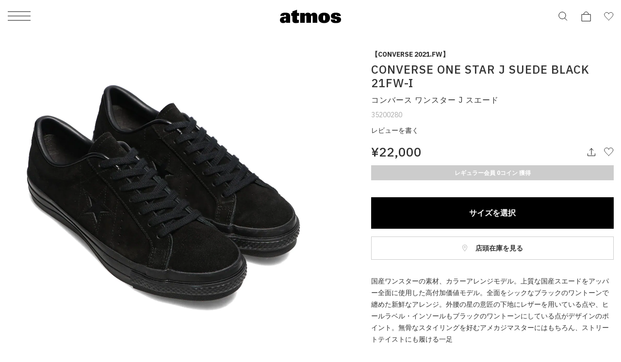

--- FILE ---
content_type: text/html; charset=UTF-8
request_url: https://www.atmos-tokyo.com/item/converse/35200280
body_size: 20139
content:
<!doctype html>
<html lang="ja">
<head>
<meta charset="utf-8">
<meta name="viewport" content="width=device-width,initial-scale=1">

<script type="text/javascript" src="https://www.atmos-tokyo.com/static/ad7159619e365f4b73987e628b153422fafb00170cfcbe" async ></script><script>(function(w,d,s,l,i){w[l]=w[l]||[];w[l].push({'gtm.start':
new Date().getTime(),event:'gtm.js'});var f=d.getElementsByTagName(s)[0],
j=d.createElement(s),dl=l!='dataLayer'?'&l='+l:'';j.async=true;j.src=
'https://www.googletagmanager.com/gtm.js?id='+i+dl;f.parentNode.insertBefore(j,f);
})(window,document,'script','dataLayer','GTM-NKN5TBS');</script>


<script>

    window.dataLayer = window.dataLayer || [];

    dataLayer.push({
        event: "view_item",
        ecommerce: {
            items: [
                {
                    item_name: "CONVERSE ONE STAR J SUEDE BLACK 21FW-I", // 商品名
                    item_id: "35200280", // 品番
                                        price: 20000, // 価格(税抜)
                                        item_brand: "converse", // ブランド名
                    item_category: "shoes-sneaker", // カテゴリ
                }
            ]
        }
    });

</script>


<!--Adobe Experience Cloud Identity Service-->
<script src="https://www.atmos-tokyo.com/js/visitorapi.min.js"></script>
<!--/visitorapi.min.js-->

<!--ECID cross domain settings-->
<script>
	var ecidCrossDomains = ["atmos-tokyo.com", "atmos-pink.com"];

	ecidCrossDomains.forEach(function(domain) {
	  var domainRegex = RegExp(domain);
	  if (!domainRegex.test(location.hostname)) {
	    hrefSelector = '[href*="' + domain + '"]';
	    document.querySelectorAll(hrefSelector).forEach(function(href) {
	      href.addEventListener('mousedown', function(event) {
	        var destinationURLWithVisitorIDs = visitor.appendVisitorIDsTo(event.currentTarget.href)
	        event.currentTarget.href = destinationURLWithVisitorIDs.replace(/MCAID%3D.*%7CMCORGID/, 'MCAID%3D%7CMCORGID');
	      });
	    });
	  }
	});
</script>

<!--Target's JavaScript SDK, at.js-->
<script defer src="https://www.atmos-tokyo.com/js/at.js"></script>
<!--/at.js-->


<script type="text/javascript">
 window.ss_tracking_merchant_id = "2cac3577217cff1ab375652049349eac";
</script>


<title>CONVERSE ONE STAR J SUEDE BLACK 21FW-I（コンバース ワンスター J スエード-ブラック） | atmos（アトモス） 公式オンラインストア</title>
<meta name="description" content="CONVERSE ONE STAR J SUEDE(コンバース ワンスター J スエード)BLACK【メンズ レディース スニーカー】21FW-I">
<meta name="keywords" content="コンバース ワンスター J スエード">
<meta name="author" content="">


<link href="https://stackpath.bootstrapcdn.com/font-awesome/4.7.0/css/font-awesome.min.css" rel="stylesheet">



<meta name="csrf-token" content="H5qL5zFQeZuCmwPFI4YmsEEsJA2lZUNcgvNEjjs0">


<link rel="preconnect" href="https://fonts.googleapis.com">
<link rel="preconnect" href="https://fonts.gstatic.com" crossorigin>
<link href="https://fonts.googleapis.com/css2?family=IBM+Plex+Sans:ital,wght@0,100;0,200;0,300;0,400;0,500;0,600;0,700;1,100;1,200;1,300;1,400;1,500;1,600;1,700&display=swap" rel="stylesheet">
<link href="https://assets.atmos-tokyo.com/_assets/css/normalize.css" rel="stylesheet">
<link href="https://assets.atmos-tokyo.com/_assets/css/lib/swiper.min.css" rel="stylesheet">
<link href="https://assets.atmos-tokyo.com/_assets/css/style.css?20250404" rel="stylesheet">
<script src="https://assets.atmos-tokyo.com/_assets/js/lib/swiper-bundle.min.js" defer="defer"></script>



<link href="https://assets.atmos-tokyo.com/_assets/css/override.css" rel="stylesheet">





<link rel="canonical" href="https://www.atmos-tokyo.com/item/converse/35200280">

<link rel="stylesheet" href="https://cdnjs.cloudflare.com/ajax/libs/tooltipster/3.3.0/css/tooltipster.css" type="text/css" />
<link rel="stylesheet" href="https://assets.atmos-tokyo.com/assets/css/tooltipster.css">
<!-- OGPの設定 -->
<meta property="og:type" content="article" />
<meta property="og:title" content="CONVERSE ONE STAR J SUEDE BLACK 21FW-I" />
<meta property="og:description" content="国産ワンスターの素材、カラーアレンジモデル。上質な国産スエードをアッパー全面に使用した高付加価値モデル。全面をシックなブラックのワントーンで纏めた新鮮なアレンジ。外腰の星の意匠の下地にレザーを用いて…" />
<meta property="og:url" content="https://www.atmos-tokyo.com/item/converse/35200280" />
<meta property="og:site_name" content="atmos公式通販[靴/スニーカー、ファッションのアトモス]" />
<meta property="og:image" content="https://assets.atmos-tokyo.com/items/L/35200280-1.jpg" />
<!-- Twitterカードの設定 -->
<meta name="twitter:card" content="summary_large_image" />
<meta name="twitter:site" content="@atmos_tokyo" />



<style>
.sku-block{
    font-size: 1.2rem;
}

.youtube-wrapper {
  position: relative;
  width: 100%;
  padding-top: calc(450 / 600 * 100%);
}
.youtube-wrapper iframe {
    position: absolute;
    top: 0;
    left: 0;
    width: 100%;
    height: 100%;
}
@media  only screen and (max-width: 769px) {
    .lists-staffstylings,
    .lists-relations {
        display: flex;
        flex-wrap: wrap;
        box-sizing: border-box;
    }

    .lists-staffstylings-item,
    .lists-relations-item {
        width: calc(100% / 2);
        box-sizing: border-box;
        padding-bottom: 8px;
    }

    .lists-staffstylings-item:nth-child(odd),
    .lists-relations-item:nth-child(odd) {
        padding-right: 3px;
    }

    .lists-staffstylings-item:nth-child(even),
    .lists-relations-item:nth-child(even) {
        padding-left: 3px;
    }
}

</style>


<script type="text/javascript" src="//cdn.evgnet.com/beacon/b5568l55556u3r43d3k3n3n5091565567/engage/scripts/evergage.min.js"></script>


<script>
  window.awoo={init:function(t){var e,n,o;document.getElementById("awoo-sdk-js")||((e=document.createElement("script")).type="text/javascript",e.id="awoo-sdk-js",e.async=!0,e.charset="UTF-8",e.src=("https:"===document.location.protocol?"https://":"http://")+"api.awoo.org/libs/awoo-sdk-js-latest.min.js",(o=document.getElementsByTagName("script")[0]).parentNode.insertBefore(e,o)),n=window.onload,window.onload=function(){return n&&n(),t()}}};
  awoo.init(() => {
    // sdk パラメータ設定
    const config = {"id":"9211161973","contentApiVer":"v1.4","productTagsApiVer":"latest","searchTermSuggestionsApiVer":"latest","searchProudctsApiVer":"latest","classifyApiVer":"latest","classifyProudctTypeApiVer":"latest","productPagePath":"\/item","classifyPagePath":"\/category","searchResultPagePath":"\/search","searchResultPageLimit":30,"searchResultPageSort":11,"categoryPageLimit":30,"categoryPageSort":12,"japaneseYenProductPriceMode":true,"lang":"ja","productId":"","productType":"","keywordApiLimit":20,"keywordApiVer":"v1","relatedProductsApiVer":"v1","relatedProductsLimit":20,"relatedProductsSort":"latest_product","relatedProductIds":"","popularProductsApiVer":"v1","popularProductsLimit":20};
              config.productId = '35200280'; // 商品id
        const awooSDK = new AwooSDK(config);
  });
</script>

<style>
  .awoo-tag {
      display: flex !important;
      align-items: center !important;
      padding: 0 8px !important;
      height: 30px !important;
      background: none !important;
      background-color: #eee !important;
      border-radius: 2px !important;
      text-decoration: none !important;
      vertical-align: top !important;
      font-size: 1.2rem !important;
      font-weight: 400 !important;
      color: #251E1C !important;
      border: 0 !important;
  }
  .awoo-tag:hover {
      cursor: pointer;
      background: #eee !important;
      color: inherit !important;
      border: 0 !important;
  }
  .awoo-tag::before {
      content: '#';
  }
  @media  screen and (min-width: 769px) {
      .awoo-tag {
          padding: 0 12px !important;
          height: 34px !important;
          font-size: 1.4rem !important;
      }
  }
  .more .awoo-tag-wrapper {
    display: flex !important;
    flex-wrap: wrap !important;
    gap: 10px !important;
    margin-top: 2em !important;
  }
  .section-awoo:not(:has(.awoo-tag-wrapper)) {
    display: none;
  }
  .section-recommend-products:not(:has(ul li)) {
    display: none;
  }
</style>


<script src="https://assets.atmos-tokyo.com/_assets/js/script.js" defer="defer"></script>
<script>
document.createElement('picture');
</script>
<script src="https://assets.atmos-tokyo.com/_assets/js/lib/picturefill.min.js" async></script>
<script src="https://assets.atmos-tokyo.com/_assets/js/lib/ofi.min.js"></script>
<script>
document.addEventListener('DOMContentLoaded', function () {
  // Cookie取得関数
  function getCookie(name) {
    const value = `; ${document.cookie}`;
    const parts = value.split(`; ${name}=`);
    if (parts.length === 2) return parts.pop().split(';').shift();
    return null;
  }

  // Cookieセット関数(30日)
  function setCookie(name, value, days) {
    const max_age = days * 24 * 60 * 60;
    document.cookie = `${name}=${value}; path=/; max-age=${max_age}`;
  }

  // Cookie削除関数
  function deleteCookie(name) {
    document.cookie = `${name}=; path=/; max-age=0`;
  }

  // menu・アコーディオン内クリック時の処理
  function handleGenderClick(gender) {
    const existing = getCookie('selected_menu_gender');

    if (gender === 'womens') {
      // WOMENSクリック時：Cookieなければセット、あれば何もしない
      if (!existing) {
        setCookie('selected_menu_gender', 'womens', 30);
      }
    } else if (gender === 'mens') {
      // MENSクリック時：必ずCookie削除
      deleteCookie('selected_menu_gender');
    }
  }

  // メニュー横・メニュー内のリンク・ボタン両方にdata-gender属性を付与している前提
  const genderLinks = document.querySelectorAll('a[data-gender], button[data-gender]');

  genderLinks.forEach(link => {
    link.addEventListener('click', function () {
      const gender = this.getAttribute('data-gender');
      handleGenderClick(gender);
    });
  });
});
</script>

<script>(window.BOOMR_mq=window.BOOMR_mq||[]).push(["addVar",{"rua.upush":"false","rua.cpush":"false","rua.upre":"false","rua.cpre":"true","rua.uprl":"false","rua.cprl":"false","rua.cprf":"false","rua.trans":"SJ-cecf9727-4be8-4d5b-9c2c-f658b82c7d40","rua.cook":"false","rua.ims":"false","rua.ufprl":"false","rua.cfprl":"false","rua.isuxp":"false","rua.texp":"norulematch","rua.ceh":"false","rua.ueh":"false","rua.ieh.st":"0"}]);</script>
                              <script>!function(e){var n="https://s.go-mpulse.net/boomerang/";if("False"=="True")e.BOOMR_config=e.BOOMR_config||{},e.BOOMR_config.PageParams=e.BOOMR_config.PageParams||{},e.BOOMR_config.PageParams.pci=!0,n="https://s2.go-mpulse.net/boomerang/";if(window.BOOMR_API_key="HNUSG-YVCR9-VPKDD-NYD6Q-DTRX6",function(){function e(){if(!o){var e=document.createElement("script");e.id="boomr-scr-as",e.src=window.BOOMR.url,e.async=!0,i.parentNode.appendChild(e),o=!0}}function t(e){o=!0;var n,t,a,r,d=document,O=window;if(window.BOOMR.snippetMethod=e?"if":"i",t=function(e,n){var t=d.createElement("script");t.id=n||"boomr-if-as",t.src=window.BOOMR.url,BOOMR_lstart=(new Date).getTime(),e=e||d.body,e.appendChild(t)},!window.addEventListener&&window.attachEvent&&navigator.userAgent.match(/MSIE [67]\./))return window.BOOMR.snippetMethod="s",void t(i.parentNode,"boomr-async");a=document.createElement("IFRAME"),a.src="about:blank",a.title="",a.role="presentation",a.loading="eager",r=(a.frameElement||a).style,r.width=0,r.height=0,r.border=0,r.display="none",i.parentNode.appendChild(a);try{O=a.contentWindow,d=O.document.open()}catch(_){n=document.domain,a.src="javascript:var d=document.open();d.domain='"+n+"';void(0);",O=a.contentWindow,d=O.document.open()}if(n)d._boomrl=function(){this.domain=n,t()},d.write("<bo"+"dy onload='document._boomrl();'>");else if(O._boomrl=function(){t()},O.addEventListener)O.addEventListener("load",O._boomrl,!1);else if(O.attachEvent)O.attachEvent("onload",O._boomrl);d.close()}function a(e){window.BOOMR_onload=e&&e.timeStamp||(new Date).getTime()}if(!window.BOOMR||!window.BOOMR.version&&!window.BOOMR.snippetExecuted){window.BOOMR=window.BOOMR||{},window.BOOMR.snippetStart=(new Date).getTime(),window.BOOMR.snippetExecuted=!0,window.BOOMR.snippetVersion=12,window.BOOMR.url=n+"HNUSG-YVCR9-VPKDD-NYD6Q-DTRX6";var i=document.currentScript||document.getElementsByTagName("script")[0],o=!1,r=document.createElement("link");if(r.relList&&"function"==typeof r.relList.supports&&r.relList.supports("preload")&&"as"in r)window.BOOMR.snippetMethod="p",r.href=window.BOOMR.url,r.rel="preload",r.as="script",r.addEventListener("load",e),r.addEventListener("error",function(){t(!0)}),setTimeout(function(){if(!o)t(!0)},3e3),BOOMR_lstart=(new Date).getTime(),i.parentNode.appendChild(r);else t(!1);if(window.addEventListener)window.addEventListener("load",a,!1);else if(window.attachEvent)window.attachEvent("onload",a)}}(),"".length>0)if(e&&"performance"in e&&e.performance&&"function"==typeof e.performance.setResourceTimingBufferSize)e.performance.setResourceTimingBufferSize();!function(){if(BOOMR=e.BOOMR||{},BOOMR.plugins=BOOMR.plugins||{},!BOOMR.plugins.AK){var n="true"=="true"?1:0,t="",a="aokoxmqxibza22lofuna-f-028e510cf-clientnsv4-s.akamaihd.net",i="false"=="true"?2:1,o={"ak.v":"39","ak.cp":"841079","ak.ai":parseInt("537115",10),"ak.ol":"0","ak.cr":8,"ak.ipv":4,"ak.proto":"h2","ak.rid":"91ac3d","ak.r":42221,"ak.a2":n,"ak.m":"dsca","ak.n":"essl","ak.bpcip":"3.148.235.0","ak.cport":46806,"ak.gh":"23.64.113.21","ak.quicv":"","ak.tlsv":"tls1.3","ak.0rtt":"","ak.0rtt.ed":"","ak.csrc":"-","ak.acc":"","ak.t":"1768828186","ak.ak":"hOBiQwZUYzCg5VSAfCLimQ==zQj4ja/[base64]/sPFxRPbh0e5JpvBrYd0MJbq+vbZ0V+/fEiN7OboY/Ph+EcOSW5Gyi4FT3ok6t/YV5O5yvjp0cyqDQB89onaIgtr5ght9qsbGxmaqadCtQoaFRXABxheK8bogQI/JRE0vDRrYsnMiIF2WYdBqi9zOvmK7bMQO6XtwonECPsk4UyQ5bTZeBE=","ak.pv":"130","ak.dpoabenc":"","ak.tf":i};if(""!==t)o["ak.ruds"]=t;var r={i:!1,av:function(n){var t="http.initiator";if(n&&(!n[t]||"spa_hard"===n[t]))o["ak.feo"]=void 0!==e.aFeoApplied?1:0,BOOMR.addVar(o)},rv:function(){var e=["ak.bpcip","ak.cport","ak.cr","ak.csrc","ak.gh","ak.ipv","ak.m","ak.n","ak.ol","ak.proto","ak.quicv","ak.tlsv","ak.0rtt","ak.0rtt.ed","ak.r","ak.acc","ak.t","ak.tf"];BOOMR.removeVar(e)}};BOOMR.plugins.AK={akVars:o,akDNSPreFetchDomain:a,init:function(){if(!r.i){var e=BOOMR.subscribe;e("before_beacon",r.av,null,null),e("onbeacon",r.rv,null,null),r.i=!0}return this},is_complete:function(){return!0}}}}()}(window);</script></head>

<body>
<!-- Google Tag Manager (noscript) -->
<noscript><iframe src="https://www.googletagmanager.com/ns.html?id=GTM-NKN5TBS"
height="0" width="0" style="display:none;visibility:hidden"></iframe></noscript>
<!-- End Google Tag Manager (noscript) -->
<script src='//assets.v2.sprocket.bz/js/sprocket-jssdk.js#config=//assets.sprocket.bz/config/616712dc2e1d45888a878dc2945fd03b.json' charset='UTF-8'></script>
<div class="l-container">

<!-- header -->
<header class="l-hd">
    <p class="l-hd-logo">
    <a href="https://www.atmos-tokyo.com">
      <img src="https://assets.atmos-tokyo.com/_assets/img/share/logo.svg" alt="atmos">
    </a>
  </p>
      
  <ul class="l-hd-btns u-r-lists">
    <li class="l-hd-btns__item is-search">
      <button class="l-hd-search__trigger u-r-btn" aria-expanded="false" aria-controls="hd-search">
        <img src="https://assets.atmos-tokyo.com/_assets/img/icon/search1.svg" alt="検索">
      </button>
    </li>
    <li class="l-hd-btns__item is-cart">
      <a href="https://www.atmos-tokyo.com/cart">
        <img src="https://assets.atmos-tokyo.com/_assets/img/icon/cart1.svg" alt="カート">
      </a>
    </li>
    <li class="l-hd-btns__item is-favorite">
      <a href="https://www.atmos-tokyo.com/guest/bookmark">
        <img src="https://assets.atmos-tokyo.com/_assets/img/icon/favorite1.svg" alt="お気に入り">
      </a>
    </li>
  </ul>
  <button class="l-hd-menu u-r-btn" aria-expanded="false" aria-controls="gnav">
    <span>メニュー</span>
  </button>
<!-- .l-hd --></header>


<nav id="gnav" class="l-gnav" aria-hidden="true">
  <div class="l-gnav-content">
    <div id="gnav-step-top" class="l-gnav-step" aria-hidden="false">
      <div class="l-gnav-step__above">
        <p class="l-gnav-logo">
          <img src="https://assets.atmos-tokyo.com/_assets/img/share/logo.svg" alt="atmos">
        </p>
      </div>
      <ul class="l-gnav-accounts u-r-lists">
        <li class="l-gnav-accounts__item">
          <a href="https://www.atmos-tokyo.com/customer/menu">
            ログイン
          </a>
        </li>
        <li class="l-gnav-accounts__item">
          <a href="https://www.atmos-tokyo.com/customer/menu">
            会員登録
          </a>
        </li>
      </ul>
      <div class="l-gnav-main">
        <ul class="l-gnav-main__links u-r-lists">
          <li class="l-gnav-main__links__item">
            <button class="u-r-btn" aria-expanded="true" aria-controls="gnav-mens" data-gender="mens">
              <span>MENS</span>
            </button>
          </li>
          <li class="l-gnav-main__links__item">
            <button class="u-r-btn" aria-expanded="false" aria-controls="gnav-womens" data-gender="womens">
              <span>WOMENS</span>
            </button>
          </li>
        </ul>
        <div id="gnav-mens" class="l-gnav-main__content" aria-hidden="false">
          <ul class="l-gnav-links u-r-lists">
            <li class="l-gnav-links__item">
              <button class="l-gnav-step__trigger--next u-r-btn" aria-expanded="false" aria-controls="gnav-mens-category">
                カテゴリー
              </button>
            </li>
            <li class="l-gnav-links__item"><a href="https://www.atmos-tokyo.com/category/newitem/men">新着</a></li>
            <li class="l-gnav-links__item"><a href="https://www.atmos-tokyo.com/category/sale/men" style="color: #AE0000;">ウィンターセール</a></li>
            <li class="l-gnav-links__item"><a href="https://www.atmos-tokyo.com/staffstyle">スタッフスタイリング</a></li>
          </ul>
        </div>
        <div id="gnav-womens" class="l-gnav-main__content" aria-hidden="true">
          <ul class="l-gnav-links u-r-lists">
            <li class="l-gnav-links__item">
              <button class="l-gnav-step__trigger--next u-r-btn" aria-expanded="false" aria-controls="gnav-womens-category">
                カテゴリー
              </button>
            </li>
            <li class="l-gnav-links__item"><a href="https://www.atmos-tokyo.com/category/newitem/women">新着</a></li>
            <li class="l-gnav-links__item"><a href="https://www.atmos-tokyo.com/category/sale/women" style="color: #AE0000;">ウィンターセール</a></li>
            <li class="l-gnav-links__item"><a href="https://www.atmos-tokyo.com/staffstyle">スタッフスタイリング</a></li>
          </ul>
        </div>
      </div>
      <ul class="l-gnav-links u-r-lists">
        <li class="l-gnav-links__item"><a href="https://www.atmos-tokyo.com/brands/atmos">atmos</a></li>
        <li class="l-gnav-links__item"><a href="https://www.atmos-tokyo.com/brands/atmospink">atmos pink</a></li>
        <li class="l-gnav-links__item"><a href="https://www.atmos-tokyo.com/brands/tokyo23">TOKYO 23</a></li>
        <li class="l-gnav-links__item"><a href="https://www.atmos-tokyo.com/brands/atad">A.T.A.D</a></li>
      </ul>
      <ul class="l-gnav-links u-r-lists">
        <li class="l-gnav-links__item"><a href="https://www.atmos-tokyo.com/brands/nike">NIKE</a></li>
        <li class="l-gnav-links__item"><a href="https://www.atmos-tokyo.com/brands/adidas">adidas</a></li>
        <li class="l-gnav-links__item"><a href="https://www.atmos-tokyo.com/brands/jordanbrand">JORDAN BRAND</a></li>
        <li class="l-gnav-links__item"><a href="https://www.atmos-tokyo.com/brands/newbalance">New Balance</a></li>
        <li class="l-gnav-links__item"><a href="https://www.atmos-tokyo.com/brands/asics">ASICS</a></li>
        <li class="l-gnav-links__item"><a href="https://www.atmos-tokyo.com/brands">ブランド一覧</a></li>
      </ul>
      <ul class="l-gnav-links u-r-lists">
        <li class="l-gnav-links__item"><a href="https://www.atmos-tokyo.com/category/all/kids">キッズ</a></li>
        <li class="l-gnav-links__item"><a href="https://www.atmos-tokyo.com/category/smu">限定アイテム</a></li>
        <li class="l-gnav-links__item"><a href="https://launch.atmos-tokyo.com/jp/ja/launch">ロンチリスト</a></li>
        <li class="l-gnav-links__item"><a href="https://www.atmos-tokyo.com/raffles">抽選</a></li>
        <li class="l-gnav-links__item"><a href="https://www.atmos-tokyo.com/lp">特集</a></li>
      </ul>
      <ul class="l-gnav-links u-r-lists">
        <li class="l-gnav-links__item"><a href="https://atmos.egift-store.com/">アトモス ギフト</a></li>
        <li class="l-gnav-links__item"><a href="https://www.atmos-tokyo.com/shop/store/shoplist">店舗案内</a></li>
        <li class="l-gnav-links__item"><a href="https://media.atmos-tokyo.com/">メディア</a></li>
        <li class="l-gnav-links__item"><a href="https://www.atmos-tokyo.com/lp/atmos-member-rank">atmos 会員について</a></li>
        <li class="l-gnav-links__item"><a href="https://www.readytofashion.jp/companies/355432255">採用情報</a></li>
        
      </ul>
    </div>
    <div id="gnav-mens-category" class="l-gnav-step is-next" aria-hidden="true">
      <div class="l-gnav-step__above">
        <p class="l-gnav-step__link">
          <button class="l-gnav-step__trigger--prev u-r-btn" aria-expanded="true" aria-controls="gnav-step-top">
            MEN
          </button>
        </p>
        <ol class="l-gnav-step__topicpath u-r-lists">
          <li class="l-gnav-step__topicpath__item">ALL</li>
          <li class="l-gnav-step__topicpath__item">MENS</li>
        </ol>
      </div>
      <ul class="l-gnav-links u-r-lists">
        <li class="l-gnav-links__item">
          <button class="l-gnav-step__trigger--next u-r-btn" aria-expanded="false" aria-controls="gnav-mens-shoes">
            シューズ
          </button>
        </li>
        <li class="l-gnav-links__item">
          <button class="l-gnav-step__trigger--next u-r-btn" aria-expanded="false" aria-controls="gnav-mens-wear">
            ウェア
          </button>
        </li>
        <li class="l-gnav-links__item">
          <button class="l-gnav-step__trigger--next u-r-btn" aria-expanded="false" aria-controls="gnav-mens-bag">
            バッグ
          </button>
        </li>
        <li class="l-gnav-links__item">
          <button class="l-gnav-step__trigger--next u-r-btn" aria-expanded="false" aria-controls="gnav-mens-accessory">
            アクセサリー
          </button>
        </li>
        <li class="l-gnav-links__item">
          <button class="l-gnav-step__trigger--next u-r-btn" aria-expanded="false" aria-controls="gnav-mens-other">
            その他
          </button>
        </li>
      </ul>
    </div>
    <div id="gnav-mens-shoes" class="l-gnav-step is-next" aria-hidden="true">
      <div class="l-gnav-step__above">
        <p class="l-gnav-step__link">
          <button class="l-gnav-step__trigger--prev u-r-btn" aria-expanded="true" aria-controls="gnav-mens-category">
            シューズ
          </button>
        </p>
        <ol class="l-gnav-step__topicpath u-r-lists">
          <li class="l-gnav-step__topicpath__item">ALL</li>
          <li class="l-gnav-step__topicpath__item">MENS</li>
          <li class="l-gnav-step__topicpath__item">シューズ</li>
        </ol>
      </div>
      <ul class="l-gnav-links u-r-lists">
        <li class="l-gnav-links__item"><a href="https://www.atmos-tokyo.com/category/shoes-sneaker/men">スニーカー</a></li>
        <li class="l-gnav-links__item"><a href="https://www.atmos-tokyo.com/category/1_boots/men">ブーツ</a></li>
        <li class="l-gnav-links__item"><a href="https://www.atmos-tokyo.com/category/1_sandal-pumps/men">サンダル</a></li>
        <li class="l-gnav-links__item"><a href="https://www.atmos-tokyo.com/category/1_others/men">その他</a></li>
        <li class="l-gnav-links__item"><a href="https://www.atmos-tokyo.com/category/shoes/men">すべてのシューズ</a></li>
      </ul>
    </div>
    <div id="gnav-mens-wear" class="l-gnav-step is-next" aria-hidden="true">
      <div class="l-gnav-step__above">
        <p class="l-gnav-step__link">
          <button class="l-gnav-step__trigger--prev u-r-btn" aria-expanded="true" aria-controls="gnav-mens-category">
            ウェア
          </button>
        </p>
        <ol class="l-gnav-step__topicpath u-r-lists">
          <li class="l-gnav-step__topicpath__item">ALL</li>
          <li class="l-gnav-step__topicpath__item">MENS</li>
          <li class="l-gnav-step__topicpath__item">ウェア</li>
        </ol>
      </div>
      <ul class="l-gnav-links u-r-lists">
        <li class="l-gnav-links__item"><a href="https://www.atmos-tokyo.com/category/2_tops/men">トップス</a></li>
        <li class="l-gnav-links__item"><a href="https://www.atmos-tokyo.com/category/2_outer/men">アウター</a></li>
        <li class="l-gnav-links__item"><a href="https://www.atmos-tokyo.com/category/2_pants/men">パンツ</a></li>
        <li class="l-gnav-links__item"><a href="https://www.atmos-tokyo.com/category/wear-socks/men">ソックス</a></li>
        <li class="l-gnav-links__item"><a href="https://www.atmos-tokyo.com/category/wear-underwear/men">アンダーウェア</a></li>
        <li class="l-gnav-links__item"><a href="https://www.atmos-tokyo.com/category/wear-swimsuit/men">水着</a></li>
        <li class="l-gnav-links__item"><a href="https://www.atmos-tokyo.com/category/2_others/men">その他</a></li>
        <li class="l-gnav-links__item"><a href="https://www.atmos-tokyo.com/category/wear/men">すべてのウェア</a></li>
      </ul>
    </div>
    <div id="gnav-mens-bag" class="l-gnav-step is-next" aria-hidden="true">
      <div class="l-gnav-step__above">
        <p class="l-gnav-step__link">
          <button class="l-gnav-step__trigger--prev u-r-btn" aria-expanded="true" aria-controls="gnav-mens-category">
            バッグ
          </button>
        </p>
        <ol class="l-gnav-step__topicpath u-r-lists">
          <li class="l-gnav-step__topicpath__item">ALL</li>
          <li class="l-gnav-step__topicpath__item">MENS</li>
          <li class="l-gnav-step__topicpath__item">バッグ</li>
        </ol>
      </div>
      <ul class="l-gnav-links u-r-lists">
        <li class="l-gnav-links__item"><a href="https://www.atmos-tokyo.com/category/bag-backpack/men">バックパック / リュック</a></li>
        <li class="l-gnav-links__item"><a href="https://www.atmos-tokyo.com/category/3_shoulder-messenger/men">ショルダー / メッセンジャーバッグ</a></li>
        <li class="l-gnav-links__item"><a href="https://www.atmos-tokyo.com/category/3_tote-eco/men">トート / エコバッグ</a></li>
        <li class="l-gnav-links__item"><a href="https://www.atmos-tokyo.com/category/3_clutch-second/men">クラッチ / セカンドバッグ</a></li>
        <li class="l-gnav-links__item"><a href="https://www.atmos-tokyo.com/category/bag-waistbag/men">ウエストバッグ</a></li>
        <li class="l-gnav-links__item"><a href="https://www.atmos-tokyo.com/category/3_others/men">その他</a></li>
        <li class="l-gnav-links__item"><a href="https://www.atmos-tokyo.com/category/bag/men">すべてのバッグ</a></li>
      </ul>
    </div>
    <div id="gnav-mens-accessory" class="l-gnav-step is-next" aria-hidden="true">
      <div class="l-gnav-step__above">
        <p class="l-gnav-step__link">
          <button class="l-gnav-step__trigger--prev u-r-btn" aria-expanded="true" aria-controls="gnav-mens-category">
            アクセサリー
          </button>
        </p>
        <ol class="l-gnav-step__topicpath u-r-lists">
          <li class="l-gnav-step__topicpath__item">ALL</li>
          <li class="l-gnav-step__topicpath__item">MENS</li>
          <li class="l-gnav-step__topicpath__item">アクセサリー</li>
        </ol>
      </div>
      <ul class="l-gnav-links u-r-lists">
        <li class="l-gnav-links__item"><a href="https://www.atmos-tokyo.com/category/4_pouch-wallet/men">ポーチ / ウォレット</a></li>
        <li class="l-gnav-links__item"><a href="https://www.atmos-tokyo.com/category/4_hat/men">帽子</a></li>
        <li class="l-gnav-links__item"><a href="https://www.atmos-tokyo.com/category/4_goods/men">グッズ / アクセサリー</a></li>
        <li class="l-gnav-links__item"><a href="https://www.atmos-tokyo.com/category/accessory-others/men">その他</a></li>
        <li class="l-gnav-links__item"><a href="https://www.atmos-tokyo.com/category/accessory/men">すべてのアクセサリー</a></li>
      </ul>
    </div>
    <div id="gnav-mens-other" class="l-gnav-step is-next" aria-hidden="true">
      <div class="l-gnav-step__above">
        <p class="l-gnav-step__link">
          <button class="l-gnav-step__trigger--prev u-r-btn" aria-expanded="true" aria-controls="gnav-mens-category">
            その他
          </button>
        </p>
        <ol class="l-gnav-step__topicpath u-r-lists">
          <li class="l-gnav-step__topicpath__item">ALL</li>
          <li class="l-gnav-step__topicpath__item">MENS</li>
          <li class="l-gnav-step__topicpath__item">その他</li>
        </ol>
      </div>
      <ul class="l-gnav-links u-r-lists">
        <li class="l-gnav-links__item"><a href="https://www.atmos-tokyo.com/category/5_care-goods/men">シューケア / グッズ</a></li>
        <li class="l-gnav-links__item"><a href="https://www.atmos-tokyo.com/category/others-toy/men">おもちゃ / フィギュア</a></li>
        <li class="l-gnav-links__item"><a href="https://www.atmos-tokyo.com/category/5_others/men">その他</a></li>
        <li class="l-gnav-links__item"><a href="https://www.atmos-tokyo.com/category/others/men">すべてのその他</a></li>
      </ul>
    </div>
    <div id="gnav-womens-category" class="l-gnav-step is-next" aria-hidden="true">
      <div class="l-gnav-step__above">
        <p class="l-gnav-step__link">
          <button class="l-gnav-step__trigger--prev u-r-btn" aria-expanded="true" aria-controls="gnav-step-top">
            WOMENS
          </button>
        </p>
        <ol class="l-gnav-step__topicpath u-r-lists">
          <li class="l-gnav-step__topicpath__item">ALL</li>
          <li class="l-gnav-step__topicpath__item">WOMENS</li>
        </ol>
      </div>
      <ul class="l-gnav-links u-r-lists">
        <li class="l-gnav-links__item">
          <button class="l-gnav-step__trigger--next u-r-btn" aria-expanded="false" aria-controls="gnav-womens-shoes">
            シューズ
          </button>
        </li>
        <li class="l-gnav-links__item">
          <button class="l-gnav-step__trigger--next u-r-btn" aria-expanded="false" aria-controls="gnav-womens-wear">
            ウェア
          </button>
        </li>
        <li class="l-gnav-links__item">
          <button class="l-gnav-step__trigger--next u-r-btn" aria-expanded="false" aria-controls="gnav-womens-bag">
            バッグ
          </button>
        </li>
        <li class="l-gnav-links__item">
          <button class="l-gnav-step__trigger--next u-r-btn" aria-expanded="false" aria-controls="gnav-womens-accessory">
            アクセサリー
          </button>
        </li>
        <li class="l-gnav-links__item">
          <button class="l-gnav-step__trigger--next u-r-btn" aria-expanded="false" aria-controls="gnav-womens-other">
            その他
          </button>
        </li>
      </ul>
    </div>
    <div id="gnav-womens-shoes" class="l-gnav-step is-next" aria-hidden="true">
      <div class="l-gnav-step__above">
        <p class="l-gnav-step__link">
          <button class="l-gnav-step__trigger--prev u-r-btn" aria-expanded="true" aria-controls="gnav-womens-category">
            シューズ
          </button>
        </p>
        <ol class="l-gnav-step__topicpath u-r-lists">
          <li class="l-gnav-step__topicpath__item">ALL</li>
          <li class="l-gnav-step__topicpath__item">WOMENS</li>
          <li class="l-gnav-step__topicpath__item">シューズ</li>
        </ol>
      </div>
      <ul class="l-gnav-links u-r-lists">
        <li class="l-gnav-links__item"><a href="https://www.atmos-tokyo.com/category/shoes-sneaker/women">スニーカー</a></li>
        <li class="l-gnav-links__item"><a href="https://www.atmos-tokyo.com/category/1_boots/women">ブーツ</a></li>
        <li class="l-gnav-links__item"><a href="https://www.atmos-tokyo.com/category/1_sandal-pumps/women">サンダル / パンプス</a></li>
        <li class="l-gnav-links__item"><a href="https://www.atmos-tokyo.com/category/1_others/women">その他</a></li>
        <li class="l-gnav-links__item"><a href="https://www.atmos-tokyo.com/category/shoes/women">すべてのシューズ</a></li>
      </ul>
    </div>
    <div id="gnav-womens-wear" class="l-gnav-step is-next" aria-hidden="true">
      <div class="l-gnav-step__above">
        <p class="l-gnav-step__link">
          <button class="l-gnav-step__trigger--prev u-r-btn" aria-expanded="true" aria-controls="gnav-womens-category">
            ウェア
          </button>
        </p>
        <ol class="l-gnav-step__topicpath u-r-lists">
          <li class="l-gnav-step__topicpath__item">ALL</li>
          <li class="l-gnav-step__topicpath__item">WOMENS</li>
          <li class="l-gnav-step__topicpath__item">ウェア</li>
        </ol>
      </div>
      <ul class="l-gnav-links u-r-lists">
        <li class="l-gnav-links__item"><a href="https://www.atmos-tokyo.com/category/2_tops/women">トップス</a></li>
        <li class="l-gnav-links__item"><a href="https://www.atmos-tokyo.com/category/2_outer/women">アウター</a></li>
        <li class="l-gnav-links__item"><a href="https://www.atmos-tokyo.com/category/2_pants/women">パンツ</a></li>
        <li class="l-gnav-links__item"><a href="https://www.atmos-tokyo.com/category/wear-onepiece/women">ワンピース</a></li>
        <li class="l-gnav-links__item"><a href="https://www.atmos-tokyo.com/category/wear-skirt/women">スカート</a></li>
        <li class="l-gnav-links__item"><a href="https://www.atmos-tokyo.com/category/wear-socks/women">ソックス</a></li>
        <li class="l-gnav-links__item"><a href="https://www.atmos-tokyo.com/category/wear-underwear/women">アンダーウェア</a></li>
        <li class="l-gnav-links__item"><a href="https://www.atmos-tokyo.com/category/wear-swimsuit/women">水着</a></li>
        <li class="l-gnav-links__item"><a href="https://www.atmos-tokyo.com/category/2_others/women">その他</a></li>
        <li class="l-gnav-links__item"><a href="https://www.atmos-tokyo.com/category/wear/women">すべてのウェア</a></li>
      </ul>
    </div>
    <div id="gnav-womens-bag" class="l-gnav-step is-next" aria-hidden="true">
      <div class="l-gnav-step__above">
        <p class="l-gnav-step__link">
          <button class="l-gnav-step__trigger--prev u-r-btn" aria-expanded="true" aria-controls="gnav-womens-category">
            バッグ
          </button>
        </p>
        <ol class="l-gnav-step__topicpath u-r-lists">
          <li class="l-gnav-step__topicpath__item">ALL</li>
          <li class="l-gnav-step__topicpath__item">WOMENS</li>
          <li class="l-gnav-step__topicpath__item">バッグ</li>
        </ol>
      </div>
      <ul class="l-gnav-links u-r-lists">
        <li class="l-gnav-links__item"><a href="https://www.atmos-tokyo.com/category/bag-backpack/women">バックパック / リュック</a></li>
        <li class="l-gnav-links__item"><a href="https://www.atmos-tokyo.com/category/3_shoulder-messenger/women">ショルダー / メッセンジャーバッグ</a></li>
        <li class="l-gnav-links__item"><a href="https://www.atmos-tokyo.com/category/3_tote-eco/women">トート / エコバッグ</a></li>
        <li class="l-gnav-links__item"><a href="https://www.atmos-tokyo.com/category/3_clutch-second/women">クラッチ / セカンドバッグ</a></li>
        <li class="l-gnav-links__item"><a href="https://www.atmos-tokyo.com/category/bag-waistbag/women">ウエストバッグ</a></li>
        <li class="l-gnav-links__item"><a href="https://www.atmos-tokyo.com/category/3_others/women">その他</a></li>
        <li class="l-gnav-links__item"><a href="https://www.atmos-tokyo.com/category/bag/women">すべてのバッグ</a></li>
      </ul>
    </div>
    <div id="gnav-womens-accessory" class="l-gnav-step is-next" aria-hidden="true">
      <div class="l-gnav-step__above">
        <p class="l-gnav-step__link">
          <button class="l-gnav-step__trigger--prev u-r-btn" aria-expanded="true" aria-controls="gnav-womens-category">
            アクセサリー
          </button>
        </p>
        <ol class="l-gnav-step__topicpath u-r-lists">
          <li class="l-gnav-step__topicpath__item">ALL</li>
          <li class="l-gnav-step__topicpath__item">WOMENS</li>
          <li class="l-gnav-step__topicpath__item">アクセサリー</li>
        </ol>
      </div>
      <ul class="l-gnav-links u-r-lists">
        <li class="l-gnav-links__item"><a href="https://www.atmos-tokyo.com/category/4_pouch-wallet/women">ポーチ / ウォレット</a></li>
        <li class="l-gnav-links__item"><a href="https://www.atmos-tokyo.com/category/4_hat/women">帽子</a></li>
        <li class="l-gnav-links__item"><a href="https://www.atmos-tokyo.com/category/4_goods/women">グッズ / アクセサリー</a></li>
        <li class="l-gnav-links__item"><a href="https://www.atmos-tokyo.com/category/accessory-others/women">その他</a></li>
        <li class="l-gnav-links__item"><a href="https://www.atmos-tokyo.com/category/accessory/women">すべてのアクセサリー</a></li>
      </ul>
    </div>
    <div id="gnav-womens-other" class="l-gnav-step is-next" aria-hidden="true">
      <div class="l-gnav-step__above">
        <p class="l-gnav-step__link">
          <button class="l-gnav-step__trigger--prev u-r-btn" aria-expanded="true" aria-controls="gnav-womens-category">
            その他
          </button>
        </p>
        <ol class="l-gnav-step__topicpath u-r-lists">
          <li class="l-gnav-step__topicpath__item">ALL</li>
          <li class="l-gnav-step__topicpath__item">WOMENS</li>
          <li class="l-gnav-step__topicpath__item">その他</li>
        </ol>
      </div>
      <ul class="l-gnav-links u-r-lists">
        <li class="l-gnav-links__item"><a href="https://www.atmos-tokyo.com/category/5_care-goods/women">シューケア / グッズ</a></li>
        <li class="l-gnav-links__item"><a href="https://www.atmos-tokyo.com/category/others-toy/women">おもちゃ / フィギュア</a></li>
        <li class="l-gnav-links__item"><a href="https://www.atmos-tokyo.com/category/5_others/women">その他</a></li>
        <li class="l-gnav-links__item"><a href="https://www.atmos-tokyo.com/category/others/women">すべてのその他</a></li>
      </ul>
    </div>
    <button class="l-gnav-close u-r-btn" aria-expanded="true" aria-controls="gnav">
      <span>
        閉じる
      </span>
    </button>
  </div>
  <button class="l-gnav-overlay u-r-btn" aria-expanded="true" aria-controls="gnav"></button>
</nav>

<div id="hd-search" class="l-hd-search" aria-hidden="true">
  <div class="l-hd-search__content">
    <div class="l-hd-search__above">
      <div class="l-wrap">
        <form id="naviplus_search_form" action="https://www.atmos-tokyo.com/search" method="get">
          <div class="l-hd-search__form">
            <button type="submit" id="naviplus_search_form_submit" class="l-hd-search__form__submit u-r-btn">検索</button>
            <input type="search" placeholder="何をお探しですか？" id="naviplus_search_form_input" class="l-hd-search__form__input u-r-input" autocomplete="off" value="">
            <input type="hidden" name="searchbox" value="1">
          </div>
        </form>
        <button class="l-hd-close u-r-btn" aria-expanded="true" aria-controls="gnav">
          <span>
            閉じる
          </span>
        </button>
      </div>
    </div>
    
  </div>
  <button class="l-hd-overlay u-r-btn" aria-expanded="true" aria-controls="hd-search"></button>
</div>
<!-- /header -->

<div id="main" class="pushmenu-push l-main">

<!-- content -->

<section class="prd-detail l-screen-full">

    <div class="prd-detail-gallery">
        <div class="prd-detail-slide swiper">
            <ul class="prd-detail-slide__lists u-r-lists swiper-wrapper">
                
                                    <li class="prd-detail-slide__lists__item swiper-slide">
                        <button class="u-r-btn" aria-expanded="false" aria-controls="prd-detail-zoom">
                            <img src="https://assets.atmos-tokyo.com/items/L/35200280-1.jpg" alt="CONVERSE ONE STAR J SUEDE BLACK 21FW-Iのメイン画像" class="u-object-fit">
                            <i></i>
                        </button>
                    </li>
                                    
                
                
                
                                                            <li class="prd-detail-slide__lists__item swiper-slide">
                            <button class="u-r-btn" aria-expanded="false" aria-controls="prd-detail-zoom">
                                <img src="https://assets.atmos-tokyo.com/items/1/35200280-2.jpg" alt="CONVERSE ONE STAR J SUEDE BLACK 21FW-Iの画像"1 class="u-object-fit">
                                <i></i>
                            </button>
                        </li>
                                                                                <li class="prd-detail-slide__lists__item swiper-slide">
                            <button class="u-r-btn" aria-expanded="false" aria-controls="prd-detail-zoom">
                                <img src="https://assets.atmos-tokyo.com/items/2/35200280-3.jpg" alt="CONVERSE ONE STAR J SUEDE BLACK 21FW-Iの画像"2 class="u-object-fit">
                                <i></i>
                            </button>
                        </li>
                                                                                <li class="prd-detail-slide__lists__item swiper-slide">
                            <button class="u-r-btn" aria-expanded="false" aria-controls="prd-detail-zoom">
                                <img src="https://assets.atmos-tokyo.com/items/3/35200280-4.jpg" alt="CONVERSE ONE STAR J SUEDE BLACK 21FW-Iの画像"3 class="u-object-fit">
                                <i></i>
                            </button>
                        </li>
                                                                                <li class="prd-detail-slide__lists__item swiper-slide">
                            <button class="u-r-btn" aria-expanded="false" aria-controls="prd-detail-zoom">
                                <img src="https://assets.atmos-tokyo.com/items/4/35200280-5.jpg" alt="CONVERSE ONE STAR J SUEDE BLACK 21FW-Iの画像"4 class="u-object-fit">
                                <i></i>
                            </button>
                        </li>
                                                                                <li class="prd-detail-slide__lists__item swiper-slide">
                            <button class="u-r-btn" aria-expanded="false" aria-controls="prd-detail-zoom">
                                <img src="https://assets.atmos-tokyo.com/items/5/35200280-6.jpg" alt="CONVERSE ONE STAR J SUEDE BLACK 21FW-Iの画像"5 class="u-object-fit">
                                <i></i>
                            </button>
                        </li>
                                                                                <li class="prd-detail-slide__lists__item swiper-slide">
                            <button class="u-r-btn" aria-expanded="false" aria-controls="prd-detail-zoom">
                                <img src="https://assets.atmos-tokyo.com/items/6/35200280-7.jpg" alt="CONVERSE ONE STAR J SUEDE BLACK 21FW-Iの画像"6 class="u-object-fit">
                                <i></i>
                            </button>
                        </li>
                                                                                <li class="prd-detail-slide__lists__item swiper-slide">
                            <button class="u-r-btn" aria-expanded="false" aria-controls="prd-detail-zoom">
                                <img src="https://assets.atmos-tokyo.com/items/7/35200280-8.jpg" alt="CONVERSE ONE STAR J SUEDE BLACK 21FW-Iの画像"7 class="u-object-fit">
                                <i></i>
                            </button>
                        </li>
                                                                                <li class="prd-detail-slide__lists__item swiper-slide">
                            <button class="u-r-btn" aria-expanded="false" aria-controls="prd-detail-zoom">
                                <img src="https://assets.atmos-tokyo.com/items/8/35200280-9.jpg" alt="CONVERSE ONE STAR J SUEDE BLACK 21FW-Iの画像"8 class="u-object-fit">
                                <i></i>
                            </button>
                        </li>
                                                                                <li class="prd-detail-slide__lists__item swiper-slide">
                            <button class="u-r-btn" aria-expanded="false" aria-controls="prd-detail-zoom">
                                <img src="https://assets.atmos-tokyo.com/items/9/35200280-10.jpg" alt="CONVERSE ONE STAR J SUEDE BLACK 21FW-Iの画像"9 class="u-object-fit">
                                <i></i>
                            </button>
                        </li>
                                                                                
            </ul>
            <div class="prd-detail-slide__pagination"></div>
            <div class="prd-detail-slide__navigation prd-detail-slide__navigation__prev"></div>
            <div class="prd-detail-slide__navigation prd-detail-slide__navigation__next"></div>
            <button class="prd-detail-zoom__trigger u-r-btn" aria-expanded="false" aria-controls="prd-detail-zoom"></button>
        </div>

        <div id="prd-detail-zoom" class="prd-detail-zoom" aria-hidden="true">
            <div class="prd-detail-zoom__content">
                <button
                    class="prd-detail-zoom__close u-r-btn"
                    aria-expanded="false"
                    aria-controls="prd-detail-zoom"
                ></button>
                <div class="prd-detail-zoom__slide__pagination"></div>
                <div class="prd-detail-zoom__content__frame">
                    <div class="prd-detail-zoom__slide swiper">
                        <ul class="prd-detail-zoom__slide__lists u-r-lists swiper-wrapper">
                            
                                                            <li class="prd-detail-zoom__slide__lists__item swiper-slide">
                                    <div class="prd-detail-zoom__slide__lists__cover swiper-zoom-container">
                                        <img src="https://assets.atmos-tokyo.com/items/L/35200280-1.jpg" alt="CONVERSE ONE STAR J SUEDE BLACK 21FW-Iのメイン画像">
                                    </div>
                                </li>
                                                        
                                                        
                                                                                                <li class="prd-detail-zoom__slide__lists__item swiper-slide">
                                        <div class="prd-detail-zoom__slide__lists__cover swiper-zoom-container">
                                            <img src="https://assets.atmos-tokyo.com/items/1/35200280-2.jpg" alt="CONVERSE ONE STAR J SUEDE BLACK 21FW-Iの画像"1>
                                        </div>
                                    </li>
                                                                                                                                <li class="prd-detail-zoom__slide__lists__item swiper-slide">
                                        <div class="prd-detail-zoom__slide__lists__cover swiper-zoom-container">
                                            <img src="https://assets.atmos-tokyo.com/items/2/35200280-3.jpg" alt="CONVERSE ONE STAR J SUEDE BLACK 21FW-Iの画像"2>
                                        </div>
                                    </li>
                                                                                                                                <li class="prd-detail-zoom__slide__lists__item swiper-slide">
                                        <div class="prd-detail-zoom__slide__lists__cover swiper-zoom-container">
                                            <img src="https://assets.atmos-tokyo.com/items/3/35200280-4.jpg" alt="CONVERSE ONE STAR J SUEDE BLACK 21FW-Iの画像"3>
                                        </div>
                                    </li>
                                                                                                                                <li class="prd-detail-zoom__slide__lists__item swiper-slide">
                                        <div class="prd-detail-zoom__slide__lists__cover swiper-zoom-container">
                                            <img src="https://assets.atmos-tokyo.com/items/4/35200280-5.jpg" alt="CONVERSE ONE STAR J SUEDE BLACK 21FW-Iの画像"4>
                                        </div>
                                    </li>
                                                                                                                                <li class="prd-detail-zoom__slide__lists__item swiper-slide">
                                        <div class="prd-detail-zoom__slide__lists__cover swiper-zoom-container">
                                            <img src="https://assets.atmos-tokyo.com/items/5/35200280-6.jpg" alt="CONVERSE ONE STAR J SUEDE BLACK 21FW-Iの画像"5>
                                        </div>
                                    </li>
                                                                                                                                <li class="prd-detail-zoom__slide__lists__item swiper-slide">
                                        <div class="prd-detail-zoom__slide__lists__cover swiper-zoom-container">
                                            <img src="https://assets.atmos-tokyo.com/items/6/35200280-7.jpg" alt="CONVERSE ONE STAR J SUEDE BLACK 21FW-Iの画像"6>
                                        </div>
                                    </li>
                                                                                                                                <li class="prd-detail-zoom__slide__lists__item swiper-slide">
                                        <div class="prd-detail-zoom__slide__lists__cover swiper-zoom-container">
                                            <img src="https://assets.atmos-tokyo.com/items/7/35200280-8.jpg" alt="CONVERSE ONE STAR J SUEDE BLACK 21FW-Iの画像"7>
                                        </div>
                                    </li>
                                                                                                                                <li class="prd-detail-zoom__slide__lists__item swiper-slide">
                                        <div class="prd-detail-zoom__slide__lists__cover swiper-zoom-container">
                                            <img src="https://assets.atmos-tokyo.com/items/8/35200280-9.jpg" alt="CONVERSE ONE STAR J SUEDE BLACK 21FW-Iの画像"8>
                                        </div>
                                    </li>
                                                                                                                                <li class="prd-detail-zoom__slide__lists__item swiper-slide">
                                        <div class="prd-detail-zoom__slide__lists__cover swiper-zoom-container">
                                            <img src="https://assets.atmos-tokyo.com/items/9/35200280-10.jpg" alt="CONVERSE ONE STAR J SUEDE BLACK 21FW-Iの画像"9>
                                        </div>
                                    </li>
                                                                                                                        
                        </ul>

                        <p class="prd-detail-zoom__slide__note">
                            ダブルタップで<br>
                            画像がズームします
                        </p>
                    </div>

                    <div class="prd-detail-zoom__thumb swiper-thumb">
                        <ul class="prd-detail-zoom__thumb__lists swiper-wrapper u-r-lists">
                            
                                                            <li class="prd-detail-zoom__thumb__lists__item swiper-slide">
                                    <img src="https://assets.atmos-tokyo.com/items/L/35200280-1.jpg" alt="CONVERSE ONE STAR J SUEDE BLACK 21FW-Iのメイン画像" class="u-object-fit">
                                </li>
                                                        
                                                        
                                                                                                <li class="prd-detail-zoom__thumb__lists__item swiper-slide">
                                        <img src="https://assets.atmos-tokyo.com/items/1/35200280-2.jpg" alt="CONVERSE ONE STAR J SUEDE BLACK 21FW-Iの画像"1 class="u-object-fit">
                                    </li>
                                                                                                                                <li class="prd-detail-zoom__thumb__lists__item swiper-slide">
                                        <img src="https://assets.atmos-tokyo.com/items/2/35200280-3.jpg" alt="CONVERSE ONE STAR J SUEDE BLACK 21FW-Iの画像"2 class="u-object-fit">
                                    </li>
                                                                                                                                <li class="prd-detail-zoom__thumb__lists__item swiper-slide">
                                        <img src="https://assets.atmos-tokyo.com/items/3/35200280-4.jpg" alt="CONVERSE ONE STAR J SUEDE BLACK 21FW-Iの画像"3 class="u-object-fit">
                                    </li>
                                                                                                                                <li class="prd-detail-zoom__thumb__lists__item swiper-slide">
                                        <img src="https://assets.atmos-tokyo.com/items/4/35200280-5.jpg" alt="CONVERSE ONE STAR J SUEDE BLACK 21FW-Iの画像"4 class="u-object-fit">
                                    </li>
                                                                                                                                <li class="prd-detail-zoom__thumb__lists__item swiper-slide">
                                        <img src="https://assets.atmos-tokyo.com/items/5/35200280-6.jpg" alt="CONVERSE ONE STAR J SUEDE BLACK 21FW-Iの画像"5 class="u-object-fit">
                                    </li>
                                                                                                                                <li class="prd-detail-zoom__thumb__lists__item swiper-slide">
                                        <img src="https://assets.atmos-tokyo.com/items/6/35200280-7.jpg" alt="CONVERSE ONE STAR J SUEDE BLACK 21FW-Iの画像"6 class="u-object-fit">
                                    </li>
                                                                                                                                <li class="prd-detail-zoom__thumb__lists__item swiper-slide">
                                        <img src="https://assets.atmos-tokyo.com/items/7/35200280-8.jpg" alt="CONVERSE ONE STAR J SUEDE BLACK 21FW-Iの画像"7 class="u-object-fit">
                                    </li>
                                                                                                                                <li class="prd-detail-zoom__thumb__lists__item swiper-slide">
                                        <img src="https://assets.atmos-tokyo.com/items/8/35200280-9.jpg" alt="CONVERSE ONE STAR J SUEDE BLACK 21FW-Iの画像"8 class="u-object-fit">
                                    </li>
                                                                                                                                <li class="prd-detail-zoom__thumb__lists__item swiper-slide">
                                        <img src="https://assets.atmos-tokyo.com/items/9/35200280-10.jpg" alt="CONVERSE ONE STAR J SUEDE BLACK 21FW-Iの画像"9 class="u-object-fit">
                                    </li>
                                                                                                                                                </ul>
                    </div>

                </div>
            </div>
            <button class="prd-detail-zoom__overlay u-r-btn" aria-expanded="true" aria-controls="prd-detail-zoom"></button>
        </div>

    </div>

    <div class="prd-detail-content">

        <div class="prd-detail-content__wrap">
            <div class="prd-detail-icons icons">
                                                                                            </div>

                            <p class="prd-detail-inform">
                    【CONVERSE 2021.FW】
                </p>
            
            <div class="prd-detail-title">
                <h1 class="prd-detail-title__main">
                    CONVERSE ONE STAR J SUEDE BLACK 21FW-I
                </h1>
                                    <p class="prd-detail-title__sub">
                        コンバース ワンスター J スエード
                    </p>
                            </div>

            <div class="prd-detail-codereview">
                <p class="prd-detail-code">35200280</p>
            </div>

            <div class="prd-detail-codereview">
                <div class="prd-detail-review" id="rating_summary" data-bv-show="rating_summary" data-bv-product-id="35200280"></div>
            </div>

            <div class="prd-detail-priceshare">
                <div class="prd-detail-price">
                                            <p class="prd-detail-price__normal">
                            &yen;22,000
                        </p>
                                    </div>
                <div class="prd-detail-share">
                    <script>
                        let shareData={
                          'title':'CONVERSE ONE STAR J SUEDE BLACK 21FW-I',
                          'text':'CONVERSE ONE STAR J SUEDE(コンバース ワンスター J スエード)BLACK【メンズ レディース スニーカー】21FW-I',
                          'url':'https://www.atmos-tokyo.com/item/converse/35200280'
                        };
                    </script>
                    <button class="prd-detail-share__device u-r-btn">
                        <img src="https://assets.atmos-tokyo.com/_assets/img/icon/share1.svg" alt="共有">
                    </button>
                    <button class="prd-detail-share__favorite u-r-btn select-size-button" aria-expanded="false" aria-controls="prd-size">
                        <img src="https://assets.atmos-tokyo.com/_assets/img/icon/favorite1.svg" alt="お気に入り">
                    </button>
                </div>
            </div>

            <div class="prd-detail-point">
                レギュラー会員 0コイン 獲得
            </div>

            
                            
                            
                                                
                                            <input type='radio' name='item-color' value='blck00' hidden checked="checked">
                                                
            <div class="prd-detail-size">
                <button class="prd-detail-size__trigger u-r-btn select-size-button" aria-expanded="false" aria-controls="prd-size">
                    サイズを選択
                </button>
                <div id="prd-size" class="modal" aria-hidden="true">
                    <div class="modal-content">
                        <div class="modal-content-above">
                            <p class="modal-title">サイズを選択</p>
                            <button class="modal-close u-r-btn" aria-expanded="true" aria-controls="prd-size">
                            閉じる
                            </button>
                        </div>

                        <div class="modal-content-frame">
                            <div class="modal-size">
                                <ul class="modal-size-lists u-r-lists" id="size-list"></ul>
                            </div>
                        </div>
                    </div>
                    <button class="modal-overlay u-r-btn" aria-expanded="true" aria-controls="prd-size"></button>
                </div>
            </div>

            
            <div class="prd-detail-stock" style="display:none;">
                <button class="prd-detail-stock__trigger u-r-btn" aria-expanded="false" aria-controls="prd-stock">
                    店頭在庫を見る
                </button>
                <div id="prd-stock" class="modal" aria-hidden="true">
                    <div class="modal-content">
                        <div class="modal-content-above">
                            <p class="modal-title">店頭在庫検索</p>
                            <button class="modal-close u-r-btn" aria-expanded="true" aria-controls="prd-stock">
                            閉じる
                            </button>
                        </div>
                        <div class="modal-content-frame">
                            <div class="modal-stock">
                                <div class="modal-stock-prd">
                                    <div class="modal-stock-prd__photo">
                                        <img src="https://assets.atmos-tokyo.com/items/L/35200280-1.jpg" alt="">
                                    </div>
                                    <div class="modal-stock-prd__info">
                                        <div class="modal-stock-icons icons">
                                                                                                                                                                                                                                                                    </div>
                                        <div class="modal-stock-title">
                                            <p class="modal-stock-title__main">
                                                CONVERSE ONE STAR J SUEDE BLACK 21FW-I
                                            </p>
                                                                                            <p class="modal-stock-title__sub">
                                                    コンバース ワンスター J スエード
                                                </p>
                                                                                    </div>
                                        <p class="modal-stock-code">35200280</p>
                                        <div class="modal-stock-price">
                                            <p class="modal-stock-price__normal">
                                                                                                    &yen;22,000
                                                                                                                                            </p>
                                        </div>
                                    </div>
                                </div>
                                <div class="modal-stock-select">
                                    <p class="modal-stock-select__title">
                                    サイズを選択してください
                                    </p>
                                    <ul id="modal-stock" class="modal-stock-select__lists u-r-lists">
                                    </ul>
                                    <button id="shop-stock-button" class="modal-stock-select__btn u-r-btn">
                                    この条件で検索する
                                    </button>
                                </div>
                                <div class="modal-stock-result"></div>
                                <div class="modal-stock-attention">
                                    <p>※ 在庫ありの表示でもタイミングにより売り切れの可能性がございます。</p>
                                    <p>※ 店舗在庫に関しましてはWEBカスタマーにお問い合わせいただいてもご案内いたしかねますので、ご了承ください。</p>
                                    <p>※ 店舗へお電話でのお取り置きやお取り寄せは承っておりません。</p>
                                    <p>※ 価格表記はオンラインショップでの現時点の価格となり、店舗価格と価格差が生じる場合がございます。</p>
                                </div>
                            </div>
                        </div>
                    </div>
                    <button class="modal-overlay u-r-btn" aria-expanded="true" aria-controls="prd-stock"></button>
                </div>
            </div>

            <div class="prd-detail-description">
                国産ワンスターの素材、カラーアレンジモデル。上質な国産スエードをアッパー全面に使用した高付加価値モデル。全面をシックなブラックのワントーンで纏めた新鮮なアレンジ。外腰の星の意匠の下地にレザーを用いている点や、ヒールラベル・インソールもブラックのワントーンにしている点がデザインのポイント。無骨なスタイリングを好むアメカジマスターにはもちろん、ストリートテイストにも履ける一足<br><br>【原産国】日本<br>【素材】スエード<br><br><font color="red">*こちらの商品につきまして、一部箱にダメージ・破損がある場合がございます。<br>箱のダメージ・破損がご理由での返品・交換はできかねますので予めご了承ください。</font>
            </div>

            
            

            <div class="prd-detail-note">
                        
                                
                        
                        
            </div>

            <div class="prd-detail-attention">
                <button class="prd-detail-attention__trigger u-r-btn" aria-expanded="false" aria-controls="prd-attention">
                    ご注意事項：ご購入前に必ずご確認ください
                </button>
                <div id="prd-attention" class="prd-detail-attention__target">
                    <p>●注文は、毎朝9:30頃に送信する「注文確認メール」をもって「注文確定」となります。</p>
                    <p>●複数店舗で在庫を共有している都合から、商品をご用意できない場合がございます。</p>
                    <p>●商品の在庫状況により発送までお時間を頂戴する場合がございます。</p>
                    <p>●通常2～7営業日でのお届けとなります。</p>
                    <p>●［予約］アイコンがある商品は、サンプル品の画像でお届けする商品と一部異なる場合があります。予めご了承ください。</p>
                    <p>●箱のダメージ、製品タグの付属を理由とする返品は、往復の送料及び代引き支払いの場合はその手数料をお客様にご負担いただきます。</p>
                    <p class="u-c-red u-td-underline">This product is not returnable or replaceable unless defective.</p>
                </div>
            </div>
        </div>
    </div>

    <div class="prd-detail-fixed">
        <button class="prd-detail-fixed__trigger u-r-btn select-size-button" aria-expanded="false" aria-controls="prd-size">
            サイズを選択
        </button>
        <button class="prd-detail-fixed__favorite u-r-btn" aria-expanded="false" aria-controls="prd-size">
            <img src="https://assets.atmos-tokyo.com/_assets/img/icon/favorite1.svg" alt="お気に入り">
        </button>
    </div>

    
</section>

<!-- staffstyle section -->

<!-- 関連商品 -->

<p class="l-screen-full btn-2">
    <a href="https://www.atmos-tokyo.com/category/all?brand=converse">
    CONVERSE商品一覧
    </a>
</p>







<section class="l-screen-full u-mt-32--mobile u-mt-54--desktop">
    <div data-bv-show="reviews" data-bv-product-id="35200280"></div>
    <div data-bv-show="questions" data-bv-product-id="35200280"></div>
</section>


<section class="l-screen-full u-mt-32--mobile u-mt-64--desktop">
    <h2 class="title-1">チェックしたアイテム</h2>
    <div id="viewed-product"></div>
</section>

<!-- /content -->

</div><!--/main-->

<!-- footer -->
<script type="application/ld+json">
    {
      "@context": "http://schema.org",
      "@type": "BreadcrumbList",
      "itemListElement": 
      [
        {
          "@type": "ListItem",
          "position": 1,
          "item":{
            "@id": "https://www.atmos-tokyo.com",
            "name": "Home"
          }
        },
                                            {
                "@type": "ListItem",
                "position": 2,
                "item":{
                  "@id": "https://www.atmos-tokyo.com/brands/converse",
                  "name":"CONVERSE"
                  }
                }, 
                                                {
                "@type": "ListItem",
                "position": 3,
                "item":{
                  "@id": "https://www.atmos-tokyo.com/category/shoes?brand=converse",
                  "name":"シューズ"
                  }
                }, 
                                                {
                "@type": "ListItem",
                "position": 4,
                "item":{
                  "@id": "https://www.atmos-tokyo.com/category/shoes-sneaker?brand=converse",
                  "name":"スニーカー"
                  }
                }, 
                                                {
                "@type": "ListItem",
                "position": 5,
                "item":{
                  "@id": "https://www.atmos-tokyo.com/item/converse/35200280",
                  "name":"CONVERSE ONE STAR J SUEDE BLACK 21FW-I（コンバース ワンスター J スエード-ブラック）"
                }
              } 
                                    ]
    }
  </script>

<style>
  .topicpath-lists a{
    color: #aaa;
  }
  .topicpath-lists-item::marker {
    content: none;
  }
  .topicpath ol li {
      margin-left: 0;
  }
</style>
<!-- Footer -->
<footer class="l-ft">
  <div class="topicpath">
          
              <ol class="topicpath-lists l-wrap u-r-lists">
          <li class="topicpath-lists-item">
            <a href="https://www.atmos-tokyo.com">TOP</a>
          </li>
                      <li class="topicpath-lists-item">
                          <a href="https://www.atmos-tokyo.com/brands/converse">CONVERSE</a>
                        </li>
                      <li class="topicpath-lists-item">
                          <a href="https://www.atmos-tokyo.com/category/shoes?brand=converse">シューズ</a>
                        </li>
                      <li class="topicpath-lists-item">
                          <a href="https://www.atmos-tokyo.com/category/shoes-sneaker?brand=converse">スニーカー</a>
                        </li>
                      <li class="topicpath-lists-item">
                          CONVERSE ONE STAR J SUEDE BLACK 21FW-I
                        </li>
                  </ol>
            </div>
  <div class="l-wrap">
    <div class="l-ft-above">
      <div class="l-ft-nav">
        <dl class="l-ft-nav__box">
          <dt class="l-ft-nav__box__title">シューズ</dt>
          <dd class="l-ft-nav__box__content">
            <ul class="l-ft-nav__links u-r-lists">
              <li class="l-ft-nav__links__item"><a href="https://www.atmos-tokyo.com/category/shoes-sneaker">スニーカー</a></li>
              <li class="l-ft-nav__links__item"><a href="https://www.atmos-tokyo.com/category/1_boots">ブーツ</a></li>
              <li class="l-ft-nav__links__item"><a href="https://www.atmos-tokyo.com/category/1_sandal-pumps">サンダル</a></li>
              <li class="l-ft-nav__links__item"><a href="https://www.atmos-tokyo.com/category/1_others">その他</a></li>
            </ul>
          </dd>
        </dl>
        <dl class="l-ft-nav__box">
          <dt class="l-ft-nav__box__title">アパレル</dt>
          <dd class="l-ft-nav__box__content">
            <ul class="l-ft-nav__links u-r-lists">
              <li class="l-ft-nav__links__item"><a href="https://www.atmos-tokyo.com/category/wear">ウェア</a></li>
              <li class="l-ft-nav__links__item"><a href="https://www.atmos-tokyo.com/category/bag">バッグ</a></li>
              <li class="l-ft-nav__links__item"><a href="https://www.atmos-tokyo.com/category/accessory">アクセサリー</a></li>
              <li class="l-ft-nav__links__item"><a href="https://www.atmos-tokyo.com/category/others">その他</a></li>
            </ul>
          </dd>
        </dl>
        <dl class="l-ft-nav__box">
          <dt class="l-ft-nav__box__title">ショップ</dt>
          <dd class="l-ft-nav__box__content">
            <ul class="l-ft-nav__links u-r-lists">
              <li class="l-ft-nav__links__item"><a href="https://www.atmos-tokyo.com/brands/atmos">atmos</a></li>
              <li class="l-ft-nav__links__item"><a href="https://www.atmos-tokyo.com/brands/atmospink">atmos pink</a></li>
              <li class="l-ft-nav__links__item"><a href="https://www.atmos-tokyo.com/brands/tokyo23">TOKYO 23</a></li>
              <li class="l-ft-nav__links__item"><a href="https://www.atmos-tokyo.com/brands/atad">A.T.A.D</a></li>
            </ul>
          </dd>
        </dl>
        <dl class="l-ft-nav__box">
          <dt class="l-ft-nav__box__title">ブランド</dt>
          <dd class="l-ft-nav__box__content">
            <ul class="l-ft-nav__links u-r-lists">
              <li class="l-ft-nav__links__item"><a href="https://www.atmos-tokyo.com/brands/nike">NIKE</a></li>
              <li class="l-ft-nav__links__item"><a href="https://www.atmos-tokyo.com/brands/adidas">adidas</a></li>
              <li class="l-ft-nav__links__item"><a href="https://www.atmos-tokyo.com/brands/asics">ASICS SPORTS STYLE</a></li>
              <li class="l-ft-nav__links__item"><a href="https://www.atmos-tokyo.com/brands/puma">PUMA</a></li>
              <li class="l-ft-nav__links__item"><a href="https://www.atmos-tokyo.com/brands/newbalance">New Balance</a></li>
              <li class="l-ft-nav__links__item"><a href="https://www.atmos-tokyo.com/brands">ブランド一覧</a></li>
            </ul>
          </dd>
        </dl>
        <dl class="l-ft-nav__box">
          <dt class="l-ft-nav__box__title">サポート</dt>
          <dd class="l-ft-nav__box__content">
            <ul class="l-ft-nav__links u-r-lists">
              <li class="l-ft-nav__links__item"><a href="https://www.atmos-tokyo.com/shop/store/shoplist">店舗案内</a></li>
              <li class="l-ft-nav__links__item"><a href="https://www.atmos-tokyo.com/mail/mag">ニュースレター</a></li>
              <li class="l-ft-nav__links__item"><a href="https://help.atmos-tokyo.com/hc/ja">よくある質問</a></li>
              <li class="l-ft-nav__links__item"><a href="https://help.atmos-tokyo.com/hc/ja/requests/new">お問い合わせ</a></li>
              <li class="l-ft-nav__links__item"><a href="https://www.atmos-tokyo.com/lp/press-contact-page">商品の貸し出し / 掲載</a></li>
            </ul>
          </dd>
        </dl>
        <div class="l-ft-nav__other">
          <p class="l-ft-nav__link"><a href="https://media.atmos-tokyo.com/">メディア</a></p>
          <ul class="l-ft-nav__apps u-r-lists">
            <li class="l-ft-nav__apps__item">
              <a href="https://www.atmos-tokyo.com/lp/atmos-app-new" target="_blank">
                <i class="l-ft-nav__apps__icon"><img src="https://assets.atmos-tokyo.com/_assets/img/share/app1-white.png" alt="atmos APP"></i>
                <div class="l-ft-nav__apps__info">
                  <p class="l-ft-nav__apps__name">atmos APP</p>
                  <p class="l-ft-nav__apps__text">ダウンロード</p>
                </div>
              </a>
            </li>
          </ul>
        </div>
      </div>
    </div>
    <div class="l-ft-mid">
      <div class="l-ft-sns">
        <ul class="l-ft-sns__btns u-r-lists">
          <li class="l-ft-sns__btns__item">
            <button class="u-r-btn" aria-expanded="false" aria-controls="ft-sns-instagram">
              <img src="https://assets.atmos-tokyo.com/_assets/img/icon/sns_instagram1.svg" alt="Instagram">
            </button>
          </li>
          <li class="l-ft-sns__btns__item">
            <button class="u-r-btn" aria-expanded="false" aria-controls="ft-sns-facebook">
              <img src="https://assets.atmos-tokyo.com/_assets/img/icon/sns_facebook1.svg" alt="facebook">
            </button>
          </li>
          <li class="l-ft-sns__btns__item">
            <button class="u-r-btn" aria-expanded="false" aria-controls="ft-sns-x">
              <img src="https://assets.atmos-tokyo.com/_assets/img/icon/sns_x1.svg" alt="X">
            </button>
          </li>
          <li class="l-ft-sns__btns__item">
            <button class="u-r-btn" aria-expanded="false" aria-controls="ft-sns-line">
              <img src="https://assets.atmos-tokyo.com/_assets/img/icon/sns_line1.svg" alt="LINE">
            </button>
          </li>
          <li class="l-ft-sns__btns__item">
            <button class="u-r-btn" aria-expanded="false" aria-controls="ft-sns-youtube">
              <img src="https://assets.atmos-tokyo.com/_assets/img/icon/sns_youtube1.svg" alt="YouTube">
            </button>
          </li>
          <li class="l-ft-sns__btns__item">
            <button class="u-r-btn" aria-expanded="false" aria-controls="ft-sns-tiktok">
              <img src="https://assets.atmos-tokyo.com/_assets/img/icon/sns_tiktok1.svg" alt="tiktok">
            </button>
          </li>
        </ul>
        <div id="ft-sns-instagram" class="l-ft-sns__content" aria-hidden="true">
          <ul class="l-ft-sns__links u-r-lists">
            <li class="l-ft-sns__links__item"><a href="https://www.instagram.com/atmos_japan/" target="_blank">atmos japan</a></li>
            <li class="l-ft-sns__links__item"><a href="https://www.instagram.com/atmos_tokyo/" target="_blank">atmos tokyo</a></li>
            <li class="l-ft-sns__links__item"><a href="https://www.instagram.com/atmos.pink_official/" target="_blank">atmos pink</a></li>
          </ul>
          <ul class="l-ft-sns__links u-r-lists">
            <li class="l-ft-sns__links__item"><a href="https://www.instagram.com/atmospink_dance_official/" target="_blank">DANCE</a></li>
            <li class="l-ft-sns__links__item"><a href="https://www.instagram.com/tokyo23basketball/" target="_blank">TOKYO 23</a></li>
            <li class="l-ft-sns__links__item"><a href="https://www.instagram.com/a.t.a.d_tokyo/?hl=ja" target="_blank">A.T.A.D</a></li>
          </ul>
        </div>
        <div id="ft-sns-facebook" class="l-ft-sns__content" aria-hidden="true">
          <ul class="l-ft-sns__links u-r-lists">
            <li class="l-ft-sns__links__item"><a href="https://www.facebook.com/atmos.tokyo" target="_blank">atmos</a></li>
            <li class="l-ft-sns__links__item"><a href="https://www.facebook.com/atmospink/?locale=ja_JP" target="_blank">atmos pink</a></li>
          </ul>
        </div>
        <div id="ft-sns-x" class="l-ft-sns__content" aria-hidden="true">
          <ul class="l-ft-sns__links u-r-lists">
            <li class="l-ft-sns__links__item"><a href="https://x.com/atmos_tokyo" target="_blank">atmos</a></li>
            <li class="l-ft-sns__links__item"><a href="https://x.com/atmos_pink" target="_blank">atmos pink</a></li>
          </ul>
        </div>
        <div id="ft-sns-line" class="l-ft-sns__content" aria-hidden="true">
          <ul class="l-ft-sns__links u-r-lists">
            <li class="l-ft-sns__links__item"><a href="https://page.line.me/vrr5191x?openQrModal=true" target="_blank">atmos</a></li>
          </ul>
        </div>
        <div id="ft-sns-youtube" class="l-ft-sns__content" aria-hidden="true">
          <ul class="l-ft-sns__links u-r-lists">
            <li class="l-ft-sns__links__item"><a href="https://www.youtube.com/@Atmos-tokyo" target="_blank">atmos</a></li>
            <li class="l-ft-sns__links__item"><a href="https://www.youtube.com/@atmospink4991" target="_blank">atmos pink</a></li>
          </ul>
        </div>
        <div id="ft-sns-tiktok" class="l-ft-sns__content" aria-hidden="true">
          <ul class="l-ft-sns__links u-r-lists">
            <li class="l-ft-sns__links__item"><a href="https://www.tiktok.com/@atmos_tokyo" target="_blank">atmos</a></li>
            <li class="l-ft-sns__links__item"><a href="https://www.tiktok.com/@atmospink_official" target="_blank">atmos pink</a></li>
          </ul>
        </div>
      </div>
    </div>
    <div class="l-ft-below">
      <div class="l-ft-others">
        <ul class="l-ft-others__links u-r-lists">
          <li class="l-ft-others__links__item"><a href="https://www.atmos-tokyo.com/contents/terms">利用規約</a></li>
          <li class="l-ft-others__links__item"><a href="https://www.atmos-tokyo.com/contents/about">特定商取引法</a></li>
          <li class="l-ft-others__links__item"><a href="https://www.atmos-tokyo.com/contents/privacy">プライバシーポリシー</a></li>
        </ul>
        <ul class="l-ft-others__links u-r-lists">
          <li class="l-ft-others__links__item"><a href="https://www.atmos-tokyo.com/contents/security_policy">セキュリティポリシー</a></li>
          <li class="l-ft-others__links__item"><a href="https://www.atmos-tokyo.com/contents/company">会社概要</a></li>
          <li class="l-ft-others__links__item"><a href="https://www.readytofashion.jp/companies/355432255">採用情報</a></li>
        </ul>
      </div>
      <ul class="l-ft-nav__apps u-r-lists">
        <li class="l-ft-nav__apps__item">
          <a href="https://www.atmos-tokyo.com/lp/atmos-app-new" target="_blank">
            <i class="l-ft-nav__apps__icon"><img src="https://assets.atmos-tokyo.com/_assets/img/share/app1.png" alt="atmos"></i>
            <div class="l-ft-nav__apps__info">
              <p class="l-ft-nav__apps__name">atmos APP</p>
              <p class="l-ft-nav__apps__text">ダウンロード</p>
            </div>
          </a>
        </li>
      </ul>
      <p class="l-ft-copyright"><small>&copy;atmos</small></p>
    </div>
  </div>
<!-- .l-ft --></footer>
<!-- /footer -->

</div><!-- .l-container -->

<script  src="https://code.jquery.com/jquery-3.3.1.min.js"  integrity="sha256-FgpCb/KJQlLNfOu91ta32o/NMZxltwRo8QtmkMRdAu8="  crossorigin="anonymous"></script>
<script type="text/javascript" src="https://assets.atmos-tokyo.com/assets/js/uuid.js"></script>

<script src="https://assets.atmos-tokyo.com/_assets/js/common.js"></script>



<script src="https://cdnjs.cloudflare.com/ajax/libs/jqueryui/1.12.1/jquery-ui.js"></script>

<script>
// Chromeのスクロール時にエラーが出るため、passiveをfalseに設定
$.event.special.touchmove = {
	setup: function( _, ns, handle ){
		this.addEventListener("touchmove", handle, { passive: false });
	}
};
</script>


<script type="text/javascript" src="https://cdnjs.cloudflare.com/ajax/libs/tooltipster/3.3.0/js/jquery.tooltipster.js"></script>


<script type="text/javascript">
    // サイズ選択ボタン押下時の処理
    var select_size_button = document.querySelectorAll(".select-size-button");
    var select_size_button_pushed = false;
    //完売フラグ
    var soldout_flg = 0;
    var is_members = false;
    var rank_id = null;
    const is_members_sale_page = false;
    const is_members_only_item = false;

    select_size_button.forEach(function(target) {
        target.addEventListener("click", function(e){
            // 一度だけ実行
            if(select_size_button_pushed){
                console.log('already pushed');
                return;
            }

            var selected_color = document.querySelector('input[name="item-color"]:checked') ? document.querySelector('input[name="item-color"]:checked').value : null;
            if(!selected_color){
                alert('カラーを選択してください');
                return;
            }
            response = getStockAPi('35200280', selected_color);

            // サイズの選択肢を作成
            // status: ok: 在庫あり, soldout: 在庫なし, request: 再入荷案内, notyet: 購入開始前
            response.then(function(data){

                var size_list = document.getElementById('size-list');
                size_list.innerHTML = '';
                data.forEach(function(item){
                    var li = document.createElement('li');
                    li.classList.add('modal-size-lists__item');
                    li.classList.add('prd-size-box');
                    li.classList.add(item.status);

                    html = '<p class="modal-size-lists__label">' + item.size_name + '</p>';

                    if(item.status == 'ok'){
                        if(soldout_flg == '1'){
                            html += '<p class="modal-size-lists__btn">' +
                            '<button type="button" class="modal-size-lists__restock u-r-btn" style="cursor: default;">在庫なし</button>' +
                            '<input type="radio" name="item-size" value="" hidden>' +
                            '</p>';
                        }else{
                            html += '<form action="' + item.action + '" method="post">' +
                            '<p class="modal-size-lists__btn">' +
                            '<button class="modal-size-lists__cart u-r-btn">カートに入れる</button>' +
                            '<input type="radio" name="item-size" value="' + item.sku_cd + '" hidden>' +
                            '</p></form>';
                        }
                    }else if(item.status == 'soldout'){
                        html += '<p class="modal-size-lists__btn">' +
                            '<button type="button" class="modal-size-lists__restock u-r-btn">SOLD OUT</button>' +
                            '<input type="radio" name="item-size" value="" hidden>' +
                            '</p>';
                    }else if(item.status == 'request'){
                        html += '<form action="' + item.action + '" method="post">' +
                            '<p class="modal-size-lists__btn">' +
                            '<button class="modal-size-lists__restock u-r-btn">再入荷案内</button>' +
                            '<input type="radio" name="item-size" value="' + item.sku_cd + '" hidden>' +
                            '</p></form>';
                    }else if(item.status == 'notyet'){
                        html += '<p class="modal-size-lists__btn">' +
                            '<button type="button" class="modal-size-lists__restock u-r-btn">購入開始前</button>' +
                            '<input type="radio" name="item-size" value="" hidden>' +
                            '</p>';
                    }
                    html += '<button class="modal-size-lists__favorite u-r-btn favorite_button" data-item-sku=' + item.sku_cd + '>' +
                        '<img src="https://assets.atmos-tokyo.com/_assets/img/icon/favorite1.svg" alt="お気に入り">' +
                        '</button>';
                    li.innerHTML = html;
                    size_list.appendChild(li);
                    checkFavorite(item.sku_cd); //お気に入りチェック
                });
                select_size_button_pushed = true;
            });
                    
        });
    });

    async function getStockAPi(item_cd, color_cd){

    const url = is_members ? "https://www.atmos-tokyo.com/members/items_cart_button" : "https://www.atmos-tokyo.com/items/items_cart_button";

    return fetch(url, {
            method: 'POST',
            headers: {
            'Content-Type': 'application/json' 
        },
            body: JSON.stringify({
                item_cd: item_cd,
                color_cd: color_cd,
            })
        })
        .then(response => response.json())
        .then(data => {
            return data.response;
        });
    }

    // 早期セール、会員限定商品の会員判定
    function resolveIsMembers(rankId) {
        if (!rankId) return false;

        // 会員限定商品
        if (is_members_only_item) {
            return rankId === 1; // ダイヤのみ
        }

        // 早期セール商品
        if (is_members_sale_page) {
            return rankId <= 3; // ゴールド以上
        }

        return false;
    }

</script>
       
<script>


    $(document).ready(function() {
        $.ajax({
        type:'POST',
        url : 'https://www.atmos-tokyo.com/items/member_point_check',
        data: {
            item_cd: '35200280'
        },
        dataType: 'json',
        })
        .done(function(data, textStatus, jpXHR) {
            if (data.special_point > 0) {
                $('#memberPoint').html(`${ data.rank_name } <span class="highlight"><del>${ data.get_point }</del>→${ data.get_point + data.special_point}</span>コイン 獲得`);
            }
            rank_id = data.rank_id ?? null;
            is_members = resolveIsMembers(rank_id);
            // console.log(data);
        }).fail(function(jpXHR, textStatus){
            console.log("リクエスト失敗",textStatus);
            console.log(jpXHR);
        });

        
    });

    $(document).on('click','.favorite_button',function(){
        // お気に入りボタンクリック
            var sku_cd = $(this).attr('data-item-sku');
            var objitem = $(this);
            $.ajaxSetup({
                headers: {
                    'X-CSRF-TOKEN': $('meta[name="csrf-token"]').attr('content')
                }
            });
            
            if(objitem.hasClass('is-active')){
                $.ajax({
                    url : "https://www.atmos-tokyo.com/items/deleteFavorite",
                    type : "POST",
                    dataType : "json",
                    data: {
                        "item_cd": '35200280',
                        "sku_cd":sku_cd,
                    }
                }).done(function(data) {
                    if(data.result=='ok'){
                        objitem.removeClass('is-active');
                        
                        // お気に入りボタン押下時の吹き出し
                        objitem.tooltipster({
                            interactive: true,
                            contentAsHTML: true,
                            trigger: 'click'
                        });
                        objitem.tooltipster('content', '<p>お気に入りを解除しました。</p>');
                        objitem.tooltipster('show');
                    }
                    if(data.result=='no login'){
                        // 未ログイン時にお気に入りボタン押下時の吹き出し
                        objitem.tooltipster({
                            interactive: true,
                            contentAsHTML: true,
                            trigger: 'click'
                        });
                        objitem.tooltipster('content', '<p>お気に入りの登録は、<br/>ログイン後にご利用ください。</p>');
                        objitem.tooltipster('show');
                    }
                });
            }else{
                $.ajax({
                    url : "https://www.atmos-tokyo.com/items/insertFavorite",
                    type : "POST",
                    dataType : "json",
                    data: {
                        "item_cd": '35200280',
                        "sku_cd":sku_cd,
                    }
                }).done(function(data) {
                    if(data.result=='ok'){
                        objitem.addClass('is-active');
                        
                        var menu_link = data.link_url;
                        // お気に入りボタン押下時の吹き出し
                        objitem.tooltipster({
                            interactive: true,
                            contentAsHTML: true,
                            trigger: 'click'
                        });
                        objitem.tooltipster('content', '<a href="'+ menu_link +'">お気に入りに登録しました。<br/>確認はお気に入りから</a>');
                        objitem.tooltipster('show');
                    }
                    if(data.result=='no login'){
                        // 未ログイン時にお気に入りボタン押下時の吹き出し
                        objitem.tooltipster({
                            interactive: true,
                            contentAsHTML: true,
                            trigger: 'click'
                        });
                        objitem.tooltipster('content', '<p>お気に入りの登録は、<br/>ログイン後にご利用ください。</p>');
                        objitem.tooltipster('show');
                    }
                });
            }
       
    
    });
    function checkFavorite(sku_cd){
        $.ajaxSetup({
        headers: {
            'X-CSRF-TOKEN': $('meta[name="csrf-token"]').attr('content')
        }
        });
        $.ajax({
            url : "https://www.atmos-tokyo.com/items/checkFavorite",
            type : "POST",
            dataType : "json",
            data: {
                "item_cd": '35200280',
                "sku_cd":sku_cd,
            }
        }).done(function(data) {
            // sku_cd に一致する要素を選択
            var target = $('.favorite_button[data-item-sku="' + sku_cd + '"]');
            
            if (data.result == true) {
                // is-active クラスを追加
                target.addClass('is-active');
            } else {
                // is-active クラスを削除
                target.removeClass('is-active');
            }
        });
    }

    
    //店舗在庫のサイズ表示
    function getShopStockSize() {
        var select_stock_size_button_pushed = false;
        // 一度だけ実行
        if(select_stock_size_button_pushed){
            console.log('already pushed');
            return;
        }
        response = getStockAPi('35200280', $('[name=item-color]:checked').val());
        

        // サイズの選択肢を作成
        response.then(function(data){

            var size_list_shop_stock = document.getElementById('modal-stock');
            size_list_shop_stock.innerHTML = '';
            data.forEach(function(item){
                var li = document.createElement('li');
                li.classList.add('modal-stock-select__lists__item');
                

                html = ' <label><input type="checkbox" name="" value="' + item.sku_cd + '" data-size="' + item.size_name + '"><span>' + item.size_name + '</span></label>';

                li.innerHTML = html;
                size_list_shop_stock.appendChild(li);
            });
            select_stock_size_button_pushed = true;
        });
    }

    //店舗在庫のサイズ表示
    $(document).on('click', '.prd-detail-stock__trigger', function () {
        // サイズ選択ボタンのクリックイベントをトリガー
        getShopStockSize();

    });

    //店舗在庫の取得
    $(document).on('click', '#shop-stock-button', function () {
        // 選択されたアイテム一覧を取得
        const selected_items = $('.modal-stock-select__lists__item input[type="checkbox"]:checked').map(function () {
            return {
                code: $(this).val(),
                size: $(this).data('size')
            };
        }).get();

        // チェックされたアイテムがない場合はアラートを表示
        if (selected_items.length === 0) {
            alert('サイズを選択してください。');
            return;  // 何も選択されていなければ処理を終了
        }

        // コントローラーに送るのは sku_cd だけ
        const product_code = selected_items.map(item => item.code);


        $.ajax({
            type: 'POST',
            url: 'https://www.atmos-tokyo.com/items/shop_stock',
            data: {
                product_code: product_code,
                _token: 'H5qL5zFQeZuCmwPFI4YmsEEsJA2lZUNcgvNEjjs0'
            },
            dataType: 'json',
        })
        .done(function (data) {
           
            const container = $('.modal-stock-result');
            container.empty();

            container.append(`<p class="modal-stock-result__title">取扱店舗一覧</p>`);
            // 選択したSKUに紐づくサイズを探す
            const size_map = {};
            selected_items.forEach(item => {
                size_map[item.code] = item.size;
            });
            
            // SKUごとに店舗情報を表示
            for (const sku_cd in data) {
                const regions = data[sku_cd];
                const size_label = size_map[sku_cd] || '';

                if (regions.detail_message) {
                    let error_html = `
                        <div class="sku-block error">
                            <h3 class="size-label" data-sku="${sku_cd}">${size_label}</h3>
                            <p class="error-message" style="color:#f33;">在庫のある店舗がありません。</p>
                        </div>`;
                    container.append($(error_html));
                    continue;
                }

                // 有効なprefCdがあるか判定用
                let has_valid_region = false;
                let sku_html = `<div class="sku-block">
                    <h3 class="size-label" data-sku="${sku_cd}">${size_label}</h3>
                    <div class="modal-stock-result__content">`;

                    for (const pref_name in regions) {
                        const stores = regions[pref_name];
                        const pref_cd = stores.length > 0 ? stores[0].pref_cd : '';

                        if (!pref_cd || !Array.isArray(stores)) continue;

                        let region_html = '';

                        stores.forEach(store => {
                            if (store.inventory_quantity === 0) return; // 在庫ゼロはスキップ

                            let mark = '';
                            let text = '';

                            if (store.inventory_quantity > 3) {
                                mark = '〇';
                                text = '在庫あり';
                            } else if (store.inventory_quantity > 0) {
                                mark = '▲';
                                text = '残りわずか';
                            }

                            region_html += `
                                <li class="modal-stock-result__lists__item">
                                    <a href="/shop/store/shoplist/${store.store_id}" style="text-decoration: none; color: #333;">
                                        <p class="modal-stock-result__lists__name">${store.store_name}</p>
                                    </a>
                                    <div class="modal-stock-result__lists__status">
                                        <span class="mark">${mark}</span>
                                        <span class="text">${text}</span>
                                    </div>
                                </li>`;
                        });

                        if (!region_html) continue; // 該当都道府県内に表示対象がなければスキップ

                        has_valid_region = true;

                        sku_html += `
                            <dl class="modal-stock-result__box">
                                <dt class="modal-stock-result__box__title">
                                    <button class="u-r-btn" aria-expanded="false" aria-controls="prd-stock-result-${sku_cd}-${pref_cd}">
                                        ${pref_name}
                                    </button>
                                </dt>
                                <dd id="prd-stock-result-${sku_cd}-${pref_cd}" class="modal-stock-result__box__content" aria-hidden="true" style="display: none;">
                                    <ul class="modal-stock-result__lists u-r-lists">
                                        ${region_html}
                                    </ul>
                                </dd>
                            </dl>`;
                    }


                if (!has_valid_region) {
                    sku_html += `<p class="error-message" style="color:#f33;">在庫のある店舗がありません。</p>`;
                }

                sku_html += `</div></div>`;
                container.append($(sku_html));
            }


            // アコーディオン処理
            $('.modal-stock-result__box').each(function () {
                let $trigger = $(this).find('.modal-stock-result__box__title > button');
                if ($trigger.length) {
                    new displayToggle($trigger[0]);
                }
            });
        })
        .fail(function (jqXHR, text_status, error_thrown) {
            console.error('Error fetching shop stock:', text_status, error_thrown);
        });


    });

</script>
<script>
    // 店舗在庫のボタンを表示するかどうかの判定
    // release_dateの値をJavaScriptに渡す
    const release_date = "2021-09-10 00:00:00"; 
    const stock_button = document.querySelector('.prd-detail-stock');
    const now = new Date();

    if (stock_button) {
        if (release_date === null) {
            stock_button.style.display = 'block'; // 発売日が未設定の場合は常に表示
        } else {
            const release_date_object = new Date(release_date.replace(" ", "T"));

            // 発売日が過ぎていれば表示
            if (now >= release_date_object) {
                stock_button.style.display = 'block';
            }
        }
    }

</script>
<script async src="https://apps.bazaarvoice.com/deployments/atmos-tokyo/main_site/production/ja_JP/bv.js"></script>
<link rel="stylesheet" href="https://assets.atmos-tokyo.com/assets/css/bazaarvoice.css">
<script type="application/ld+json">
{
    "@context" : "https://schema.org",
    "@type" : "Product",
    "@id" : "https://www.atmos-tokyo.com/item/converse/35200280",
    "name" : "CONVERSE ONE STAR J SUEDE BLACK 21FW-I",
    "image" : "https://assets.atmos-tokyo.com/items/L/35200280-1.jpg",
    "description" : "CONVERSE ONE STAR J SUEDE(コンバース ワンスター J スエード)BLACK【メンズ レディース スニーカー】21FW-I",
    "sku" : "35200280",
    "brand" : "converse",
    "offers":{
        "@type": "Offer",
                "price": 22000,
                "priceCurrency": "JPY",
        "itemCondition": "http://schema.org/NewCondition",
        "url": "https://www.atmos-tokyo.com/item/converse/35200280",
                "availability": "https://schema.org/InStock"
            }
}
</script>



<script src="//search.atmos-tokyo.com/~atmos_tokyo/?action=template&name=suggest_v3_tags_2503&out=html_append"></script>
<script type="text/javascript" charset='UTF-8'>

  // ヘッダーの検索フォームのsubmitイベント
  const naviplusSearchForm = document.getElementById('naviplus_search_form');
  if (naviplusSearchForm) {
    naviplus_search_form.addEventListener('submit', function(e) {
      e.preventDefault();
      const searchWord = document.getElementById('naviplus_search_input').value;
      if (searchWord) {
        location.href = '/item?search=' + searchWord;
      }
    });
  }

</script>



<script type="text/javascript" id="943da804131b">
    (function () {
        var eu = "22g4zl{5jf5fjtlv1forxgiurqw1qhw2vwdwxv";
        var siteId = "943da804131b";
		function t(t,e){for(var n=t.split(""),r=0;r<n.length;++r)n[r]=String.fromCharCode(n[r].charCodeAt(0)+e);return n.join("")}function e(e){return t(e,-_).replace(/%SN%/g,siteId)}function n(){var t="no"+"op"+"fn",e="g"+"a",n="n"+"ame";return window[e]&&window[e][n]===t}function r(){return!(!navigator.brave||"function"!=typeof navigator.brave.isBrave)}function o(){return document.currentScript&&document.currentScript.src}function i(t){try{F.ex=t,n()&&F.ex.indexOf(V.uB)===-1&&(F.ex+=V.uB),r()&&F.ex.indexOf(V.uBr)===-1&&(F.ex+=V.uBr),o()&&F.ex.indexOf(V.nIL)===-1&&(F.ex+=V.nIL),window.ftr__snp_cwc||(F.ex+=V.s),C(F)}catch(e){}}function a(t,e){function n(o){try{o.blockedURI===t&&(e(),document.removeEventListener(r,n))}catch(i){document.removeEventListener(r,n)}}var r="securitypolicyviolation";document.addEventListener(r,n),setTimeout(function(){document.removeEventListener(r,n)},2*60*1e3)}function c(t,e,n,r){var o=!1;t="https://"+t,a(t,function(){r(!0),o=!0});var i=document.createElement("script");i.onerror=function(){if(!o)try{r(!1),o=!0}catch(t){}},i.onload=n,i.type="text/javascript",i.id="ftr__script",i.async=!0,i.src=t;var c=document.getElementsByTagName("script")[0];c.parentNode.insertBefore(i,c)}function u(t,e,n){var r=new XMLHttpRequest;if(a(t,function(){n(new Error("CSP Violation"),!0),isErrorEventCalled=!0}),"withCredentials"in r)r.open("GET",t,!0);else{if("undefined"==typeof XDomainRequest)return;r=new XDomainRequest,r.open("GET",t)}r.onload=function(){"function"==typeof e&&e(r)},r.onerror=function(t){if("function"==typeof n&&!isErrorEventCalled)try{n(t,!1),isErrorEventCalled=!0}catch(e){}},r.onprogress=function(){},r.ontimeout=function(){"function"==typeof n&&n("tim"+"eo"+"ut",!1)},setTimeout(function(){r.send()},0)}function d(){u(y,function(n){try{var r=n.getAllResponseHeaders().toLowerCase();if(r.indexOf(x.toLowerCase())<0)return;var o=n.getResponseHeader(x),i=t(o,-_-1);if(i){var a=i.split(":");if(a&&3===a.length){var c=a[0],u=a[1],d=a[2];switch(u){case"none":A=c+T;break;case"res":A=c+T+d;break;case"enc":A=c+e("1forxgiurqw1qhw2vq2(VQ(2vfulsw1mv");break;case"enc-res":for(var s="",v=0,l=0;v<20;++v)s+=v%3>0&&l<12?siteId.charAt(l++):F.id.charAt(v);var m=d.split(".");if(m.length>1){var h=m[0],w=m[1];A=c+T+h+"."+s+"."+w}}if(r.indexOf(S.toLowerCase())>=0){var p=n.getResponseHeader(S),g=t(p,-_-1);window.ftr__altd=g}j(V.dUAL),setTimeout(f,k,V.dUAL)}}}catch(y){}},function(t,e){i(e?V.uAS+V.cP:V.uAS)})}function f(t){try{var e=t===V.uDF?L:A;if(!e)return;var n=function(){try{Q(),i(t+V.uS)}catch(e){}},r=function(e){try{Q(),F.td=1*new Date-F.ts,i(e?t+V.uF+V.cP:t+V.uF),t===V.uDF&&d()}catch(n){i(V.eUoe)}};c(e,void 0,n,r)}catch(o){i(t+V.eTlu)}}var s="fort",v="erTo",l="ken",m=s+v+l,h=10,w={write:function(t,e,n,r){void 0===r&&(r=!0);var o,i;if(n?(o=new Date,o.setTime(o.getTime()+24*n*60*60*1e3),i="; expires="+o.toGMTString()):i="",!r)return void(document.cookie=escape(t)+"="+escape(e)+i+"; path=/");for(var a=1,c=document.domain.split("."),u=h,d=!0;d&&c.length>=a&&u>0;){var f=c.slice(-a).join(".");document.cookie=escape(t)+"="+escape(e)+i+"; path=/; domain="+f;var s=w.read(t);null!=s&&s==e||(f="."+f,document.cookie=escape(t)+"="+escape(e)+i+"; path=/; domain="+f),d=document.cookie.indexOf(t+"="+e)===-1,a++,u--}},read:function(t){var e=null;try{for(var n=escape(t)+"=",r=document.cookie.split(";"),o=32,i=0;i<r.length;i++){for(var a=r[i];a.charCodeAt(0)===o;)a=a.substring(1,a.length);0===a.indexOf(n)&&(e=unescape(a.substring(n.length,a.length)))}}finally{return e}}},p="13";p+="ck";var g=function(t){var e=function(){var e=document.createElement("link");return e.setAttribute("rel","pre"+"con"+"nect"),e.setAttribute("cros"+"sori"+"gin","anonymous"),e.onload=function(){document.head.removeChild(e)},e.onerror=function(t){document.head.removeChild(e)},e.setAttribute("href",t),document.head.appendChild(e),e};if(document.head){var n=e();setTimeout(function(){document.head.removeChild(n)},3e3)}},_=3,y=e(eu||"22g4zl{5jf5fjtlv1forxgiurqw1qhw2vwdwxv"),T=t("1forxgiurqw1qhw2",-_),x=t("[0Uhtxhvw0LG",-_),S=t("[0Fruuhodwlrq0LG",-_),A,L=e("(VQ(1fgq71iruwhu1frp2vq2(VQ(2vfulsw1mv"),E=e("(VQ(1fgq71iruwhu1frp2vqV2(VQ(2vfulsw1mv"),k=10;window.ftr__startScriptLoad=1*new Date;var U=function(t){var e=1e3,n="ft"+"r:tok"+"enR"+"eady";window.ftr__tt&&clearTimeout(window.ftr__tt),window.ftr__tt=setTimeout(function(){try{delete window.ftr__tt,t+="_tt";var e=document.createEvent("Event");e.initEvent(n,!1,!1),e.detail=t,document.dispatchEvent(e)}catch(r){}},e)},C=function(t){var e=function(t){return t||""},n=e(t.id)+"_"+e(t.ts)+"_"+e(t.td)+"_"+e(t.ex)+"_"+e(p);w.write(m,n,1825,!0),U(n),window.ftr__gt=n},D=function(){var t=w.read(m)||"",e=t.split("_"),n=function(t){return e[t]||void 0};return{id:n(0),ts:n(1),td:n(2),ex:n(3),vr:n(4)}},q=function(){for(var t={},e="fgu",n=[],r=0;r<256;r++)n[r]=(r<16?"0":"")+r.toString(16);var o=function(t,e,r,o,i){var a=i?"-":"";return n[255&t]+n[t>>8&255]+n[t>>16&255]+n[t>>24&255]+a+n[255&e]+n[e>>8&255]+a+n[e>>16&15|64]+n[e>>24&255]+a+n[63&r|128]+n[r>>8&255]+a+n[r>>16&255]+n[r>>24&255]+n[255&o]+n[o>>8&255]+n[o>>16&255]+n[o>>24&255]},i=function(){if(window.Uint32Array&&window.crypto&&window.crypto.getRandomValues){var t=new window.Uint32Array(4);return window.crypto.getRandomValues(t),{d0:t[0],d1:t[1],d2:t[2],d3:t[3]}}return{d0:4294967296*Math.random()>>>0,d1:4294967296*Math.random()>>>0,d2:4294967296*Math.random()>>>0,d3:4294967296*Math.random()>>>0}},a=function(){var t="",e=function(t,e){for(var n="",r=t;r>0;--r)n+=e.charAt(1e3*Math.random()%e.length);return n};return t+=e(2,"0123456789"),t+=e(1,"123456789"),t+=e(8,"0123456789")};return t.safeGenerateNoDash=function(){try{var t=i();return o(t.d0,t.d1,t.d2,t.d3,!1)}catch(n){try{return e+a()}catch(n){}}},t.isValidNumericalToken=function(t){return t&&t.toString().length<=11&&t.length>=9&&parseInt(t,10).toString().length<=11&&parseInt(t,10).toString().length>=9},t.isValidUUIDToken=function(t){return t&&32===t.toString().length&&/^[a-z0-9]+$/.test(t)},t.isValidFGUToken=function(t){return 0==t.indexOf(e)&&t.length>=12},t}(),V={uDF:"UDF",dUAL:"dUAL",uAS:"UAS",mLd:"1",eTlu:"2",eUoe:"3",uS:"4",uF:"9",tmos:["T5","T10","T15","T30","T60"],tmosSecs:[5,10,15,30,60],bIR:"43",uB:"u",uBr:"b",cP:"c",nIL:"i",s:"s"},b=function(t,e){for(var n=V.tmos,r=0;r<n.length;r++)if(t+n[r]===e)return!0;return!1};try{var F=D();try{F.id&&(q.isValidNumericalToken(F.id)||q.isValidUUIDToken(F.id)||q.isValidFGUToken(F.id))?window.ftr__ncd=!1:(F.id=q.safeGenerateNoDash(),window.ftr__ncd=!0),F.ts=window.ftr__startScriptLoad,C(F),window.ftr__snp_cwc=!!w.read(m),window.ftr__snp_cwc||(L=E);for(var I="for"+"ter"+".co"+"m",R="ht"+"tps://c"+"dn9."+I,B="ht"+"tps://"+F.id+"-"+siteId+".cd"+"n."+I,G="http"+"s://cd"+"n3."+I,O=[R,B,G],M=0;M<O.length;M++)g(O[M]);var N=new Array(V.tmosSecs.length),j=function(t){for(var e=0;e<V.tmosSecs.length;e++)N[e]=setTimeout(i,1e3*V.tmosSecs[e],t+V.tmos[e])},Q=function(){for(var t=0;t<V.tmosSecs.length;t++)clearTimeout(N[t])};b(V.uDF,F.ex)?loadAlternate():(j(V.uDF),setTimeout(f,k,V.uDF))}catch(H){i(V.mLd)}}catch(H){}})();
</script>


<script type="text/javascript"  src="/2t_Po3cuxfoF2LMxdw5b/uGh1hX3EQ5LOwQ7Vcu/E0B3bzkhJAE/ZXprCisO/BkgB"></script></body>
</html>


--- FILE ---
content_type: text/css
request_url: https://assets.atmos-tokyo.com/_assets/css/override.css
body_size: 1579
content:
@charset "UTF-8";
/* CSS Document */
.pc {
  display: block;
}

.sp {
  display: none;
}
ul {
  margin: 0px;
  padding: 0px;
  list-style-type: none;
}
a {
  background-color: transparent;
  text-decoration: none;
}
.left {
  float: left;
}
.right {
  float: right;
}
.center {
  text-align: center;
}
.clearfix:before, .clearfix:after {
  content: " ";
  /* 1 */
  display: table;
  /* 2 */
}
.clearfix:after {
  clear: both;
}
.btn {
  font-family: 'Yantramanav', sans-serif;
  font-size: 14.04px;
  color: #fff;
  background: #111111;
  text-transform: uppercase;
  padding: 16px 130px 14px;
  border: 2px solid #111111;
}

.animation-btn {
  position: relative;
  z-index: 2;
  display: inline-block;
}

.animation-btn::before, .animation-btn::after {
  position: absolute;
  z-index: -1;
  display: block;
  content: '';
}

.animation-btn, .animation-btn::before, .animation-btn::after {
  -webkit-box-sizing: border-box;
  -moz-box-sizing: border-box;
  box-sizing: border-box;
  -webkit-transition: all .3s;
  transition: all .3s;
}

.animation-btn:hover {
  background-color: #fff;
  border-color: #111;
  color: #111;
}

.animation-btn::before, .animation-btn::after {
  top: 0;
  width: 50%;
  height: 100%;
  background-color: #111;
}

.animation-btn::before {
  right: 0;
}

.animation-btn::after {
  left: 0;
}

.animation-btn:hover::before, .animation-btn:hover::after {
  width: 0;
  background-color: #111;
}
.search-resutl-header {
    text-align: left;
}
.search-resutl-header .block-text{
	font-size: 16px;
}
.search-content *{
	box-sizing: content-box;
}
.search-area-icon {
    top: 34px;
}
.search-area input[type="text"] {
    height: 21px;
}
.item-search-filters-layout{
	font-size: 24px;
}
.recommend-section .section-title h2{
	font-size: 1.8rem !important;
}
.search-content .search-product {
    width: auto !important;
}
.search-content .search-product .featured-prod-section {
	padding-left: 0 !important;
    width: 100% !important;
}
#lp_content_links *{
	box-sizing: content-box;
}
#lp_content_links *:before{
	box-sizing: content-box;
}
#lp_content_links *:after{
	box-sizing: content-box;
}
#lp_content_links .input_keyword input {
    height: 26px;
}
#lp_content_links svg {
    vertical-align: middle;
}
.prd-detail-zoom__thumb__lists__item.bg_gray{
	background-color: #eeeeee;
	
}
/* --- カートページ・白ヘッダーに変更 --- */
.atmos-text {
	background-color: #fff !important;
}
.atmos-text .logo {
    vertical-align: middle;
}
/* --- カートページ・フロー図調整 --- */
.order-flow {
    box-sizing: content-box;
}
.order-flow li span {
    box-sizing: content-box;
	z-index: 2 !important;
}
/* --- カートページ・カート無しテキスト --- */
.cart-noitem{
	font-size: 14px;
	padding: 10px;
}
/* --- 抽選一覧（ブランドページ）・四角へ変更 --- */
.raffles_photo .u-object-fit{
	object-fit: cover;
}
/* --- 抽選一覧（rafflesページ）・四角へ変更 --- */
#top-draw-project .item .item-img a{
    height: 25vw;
    display: block;
}
#top-draw-project .item .item-img img{
    object-fit: cover;
    width: 100%;
    height: 100%;
}
/* --- メルマガページ・帯色変更 --- */
.common_headline2_ {
    background-color: #000 !important;
}
.login_ .common_headline2_ {
	background-color: #fafafa !important;
}
.registry-form {
	font-size: 12px !important;
}
.registry-form .form-parts input {
	font-size: 12px;
}
.registry-form .form__box {
    font-size: 1.3rem;
}
/* --- マイページ「戻る」ボタン --- */
.button.button-back a,
.button.button-back button {
	border: 1px solid #000 !important;
	color: #333 !important;
	background-color: #fff !important;
}
.button.button-back a .text-eng,
.button.button-back button .text-eng{
	display: none;
}
/* --- 購入フロー・白フッターに変更 --- */
#footer {
    width: 100%;
    padding: 1em 0;
    color: #333;
    font-size: 12px;
    text-align: center;
	background-color: #fff;
}
#footer .copyright {
    padding: 10px 0;
    margin: 0;
}
#related_content_links .item-fix-3 {
	box-sizing: content-box;
}
@media screen and (min-width: 769px) {
/* --- PC・マイページ調整 --- */
    .brand_nav-local {
        font-size: 16px;
    }
	.page-title {
		text-align: center !important;
		font-size: 2.2rem !important;
	}
}
/* --- override --- */
@media screen and (max-width: 768px) {
	.pc {
		display: none;
	}
	.sp {
		display: block;
	}
	/* --- 抽選一覧・四角へ変更 --- */
	#top-draw-project .item .item-img a{
		height: 79.5vw;
	}
	/* --- カートページ・ページタイトル修正 --- */
	.cart-title{
		font-family: sans-serif !important;
	}
    .row-7 .button-block .button1 {
        box-sizing: content-box;
    }
    .row-7 .button-block .button2 {
        box-sizing: content-box;
    }
	#related_content_links .item-fix-3 {
		width: 545vw !important;
	}
}

/* --- jordanbrand page tokyo23 contents --- */
.tokyo23-contents{
  background-color: #f0f0f0; 
  display: flex; 
  justify-content: center; 
  align-items: stretch;
}

.tokyo23-contents-img,
.tokyo23-contents-detail {
  width: 50%;
  box-sizing: border-box;
}

.tokyo23-contents-img img {
  width: 100%;
  height: 100%;
  object-fit: cover;
  display: block;
}

.tokyo23-contents-detail {
  padding: 40px 0;
}

.tokyo23-title{
  margin-bottom: 50px;
  width: 50%;
  margin-left: 10%;
}
.tokyo23-title img {
  width: 30%;
}
.tokyo23-text {
  font-size: 1.4em;
  width: 80%;
  margin-left: 10%;
}

.tokyo23-contents-btn {
  width: 50%;
  margin-left: 10%;
}
.tokyo23-contents-btn:hover {
  opacity: 0.5;
}
@media screen and (min-width: 769px) {
  .tokyo23-contents-btn > .btn-2 > a {
      margin: 0;
  }
}

@media screen and (max-width: 768px) {
  .tokyo23-contents {
      display: block;
  }
  .tokyo23-contents-img {
    width: 100%;
  }
  .tokyo23-contents-detail {
    width: 100%;
    padding: 0 16px 20px;
  }
  .tokyo23-title{
    width: 100%;
    margin-bottom: 25px;
    margin-top: 25px;
    margin-left: 0;
  }
  .tokyo23-text,.tokyo23-contents-btn{
    width: 100%;
    margin-left: 0;
  }
  .tokyo23-text {
    font-size: 1.2em;
  }
}
/* --- bradcrumb --- */
.topicpath .topicpath-lists {
  margin-bottom: 5px;
}

.topicpath .topicpath-lists:last-of-type {
  margin-bottom: 0;
}

@media screen and (min-width: 769px) {
    .l-hd-gender__item > a.is-sale {
      color: #AE0000;
    }
}

/* --- override --- */


--- FILE ---
content_type: text/javascript;charset=UTF-8
request_url: https://apps.bazaarvoice.com/apps/rating_summary/rating_summary-2.69.2.js
body_size: 41131
content:
/*! For license information please see bundle.js.LICENSE.txt */
(()=>{var t={41:t=>{t.exports=function(t){return function(e){return t(e)}}},55:(t,e)=>{"use strict";Object.defineProperty(e,"__esModule",{value:!0}),e.WAR_BUTTON_CLASS=e.SWAT_QUESTIONS_APP_NAME=e.SHOW_TEXT_FOR_NO_RATINGS=e.ROUND_STAR_CHARCODE=e.QUESTIONS_APP_NAME=e.POINTY_STAR_CHARCODE=e.LEGACY_RR_HEADER_CLASS=e.LEGACY_RR_CONTAINER_ID=e.LEGACY_QA_CONTAINER_ID=e.KEY_ZERO_REVIEWS=e.KEY_WRITE_A_REVIEW_OPENS_POPUP_MESSAGE=e.KEY_WRITE_A_REVIEW_OPENS_POPUP=e.KEY_WRITE_A_REVIEW=e.KEY_STAR_SAME_PAGE=e.KEY_REVIEWS_STRING=e.KEY_QUESTIONS=e.KEY_PERCENT_RECOMMEND=e.KEY_OFFSCREEN_STARS_NO_RATING=e.KEY_OFFSCREEN_STARS=e.KEY_OFFSCREEN_AVG_RATING_RANGE=e.KEY_NUM_REVIEWS_OFFSCREEN_TEXT=e.KEY_INCENTIVIZED=e.KEY_HISTOGRAM_READ_REVIEWS=e.KEY_HISTOGRAM_BARS_OFFSCREEN_TEXT=e.KEY_ASK_QUESTION=e.KEY_ASK_A_QUESTION_FORM_MESSAGE=e.INPAGE_SUBMISSION_APP_NAME=e.ERROR=e.DISPLAY_SEGMENTS=e.CUSTOM_EVENTS=e.BV_AAQ_BUTTON=e.APP_NAME=e.ANALYTIC_CONSTANTS=void 0,e.APP_NAME="rating_summary",e.LEGACY_QA_CONTAINER_ID="BVQAContainer",e.LEGACY_RR_CONTAINER_ID="BVRRContainer",e.LEGACY_RR_HEADER_CLASS="bv-action-bar-header",e.ROUND_STAR_CHARCODE=9733,e.POINTY_STAR_CHARCODE=9734,e.KEY_REVIEWS_STRING="appTotalContentCount",e.KEY_WRITE_A_REVIEW="writeReview",e.KEY_WRITE_A_REVIEW_OPENS_POPUP="writeReviewPopUp",e.KEY_WRITE_A_REVIEW_OPENS_POPUP_MESSAGE="offscreen_writeReviewModalNotice",e.KEY_ASK_QUESTION="askQuestion",e.KEY_OFFSCREEN_STARS="offscreen_summaryStars_text",e.KEY_OFFSCREEN_STARS_NO_RATING="offscreen_stars_no_rating",e.KEY_OFFSCREEN_AVG_RATING_RANGE="offscreen_secondary_rating_summary",e.KEY_PERCENT_RECOMMEND="recommendationCount",e.KEY_QUESTIONS="totalAAStats",e.KEY_HISTOGRAM_READ_REVIEWS="histogram_readReviews",e.KEY_NUM_REVIEWS_OFFSCREEN_TEXT="readReviews",e.KEY_HISTOGRAM_BARS_OFFSCREEN_TEXT="offscreen_histogram_ratingDistribution",e.KEY_INCENTIVIZED="contentIncentivizedSummaries",e.KEY_STAR_SAME_PAGE="contentButtonSamePage",e.KEY_ZERO_REVIEWS="noReviewsTextRatingSummary",e.INPAGE_SUBMISSION_APP_NAME="inpage_submission",e.KEY_ASK_A_QUESTION_FORM_MESSAGE="qa_ask_a_question_button_label",e.QUESTIONS_APP_NAME="questions",e.SWAT_QUESTIONS_APP_NAME="swat_questions",e.ANALYTIC_CONSTANTS={writeReviewName:"WriteReviewLabel",diagnosticEvent:"Diagnostic",bvFetch:"bvFetch",apiRequest:"apiRequest",apiSuccess:"apiSuccess",apiFailure:"apiFailure",bfdApiRequest:"bfdApiRequest",bfdApiSuccess:"bfdApiSuccess",bfdApiFailure:"bfdApiFailure",apiType:"api",summary:"summaryJsonApi",products:"productJsonApi",cachedResponse:"cachedResponse",fetchResponse:"fetchResponse"},e.SHOW_TEXT_FOR_NO_RATINGS="SHOW_TEXT_FOR_NO_RATINGS",e.DISPLAY_SEGMENTS={RRIPS_PILOT:"RRIPS_PILOT",RR_PILOT:"RR_PILOT",RRIPS_LEGACY:"RRIPS_LEGACY",QA_LEGACY:"QA_LEGACY",QA_PILOT:"QA_PILOT"},e.WAR_BUTTON_CLASS="bv_war_button",e.BV_AAQ_BUTTON="bv_aaq_button",e.CUSTOM_EVENTS={inpageClose:"inpageClose",qnaQuestionformClose:"qnaQuestionformClose"},e.ERROR={productId_missing_error:"Empty ProductID Error",productId_missing_error_message:"EmptyProductID"}},369:(t,e,n)=>{var r=n(2092),o=n(9626),i=n(9925),a=n(6809),u=n(4385);function s(t){var e=-1,n=null==t?0:t.length;for(this.clear();++e<n;){var r=t[e];this.set(r[0],r[1])}}s.prototype.clear=r,s.prototype.delete=o,s.prototype.get=i,s.prototype.has=a,s.prototype.set=u,t.exports=s},492:(t,e,n)=>{t=n.nmd(t);var r=n(1433),o=n(659),i=e&&!e.nodeType&&e,a=i&&t&&!t.nodeType&&t,u=a&&a.exports===i?r.Buffer:void 0,s=(u?u.isBuffer:void 0)||o;t.exports=s},501:()=>{},659:t=>{t.exports=function(){return!1}},702:(t,e,n)=>{"use strict";function r(t){return r="function"==typeof Symbol&&"symbol"==typeof Symbol.iterator?function(t){return typeof t}:function(t){return t&&"function"==typeof Symbol&&t.constructor===Symbol&&t!==Symbol.prototype?"symbol":typeof t},r(t)}Object.defineProperty(e,"__esModule",{value:!0}),e.default=void 0;var o=n(3438),i=f(n(4067)),a=n(6423),u=f(n(6992)),s=function(t){if("function"==typeof WeakMap){var e=new WeakMap;new WeakMap}return function(t){if(t&&t.__esModule)return t;var n,o,i={__proto__:null,default:t};if(null===t||"object"!=r(t)&&"function"!=typeof t)return i;if(n=e){if(n.has(t))return n.get(t);n.set(t,i)}for(var a in t)"default"!==a&&{}.hasOwnProperty.call(t,a)&&((o=(n=Object.defineProperty)&&Object.getOwnPropertyDescriptor(t,a))&&(o.get||o.set)?n(i,a,o):i[a]=t[a]);return i}(t)}(n(2270)),c=n(55),l=f(n(6081)),p=n(9420);function f(t){return t&&t.__esModule?t:{default:t}}function d(t,e){for(var n=0;n<e.length;n++){var r=e[n];r.enumerable=r.enumerable||!1,r.configurable=!0,"value"in r&&(r.writable=!0),Object.defineProperty(t,m(r.key),r)}}function m(t){var e=function(t){if("object"!=r(t)||!t)return t;var e=t[Symbol.toPrimitive];if(void 0!==e){var n=e.call(t,"string");if("object"!=r(n))return n;throw new TypeError("@@toPrimitive must return a primitive value.")}return String(t)}(t);return"symbol"==r(e)?e:e+""}function v(){try{var t=!Boolean.prototype.valueOf.call(Reflect.construct(Boolean,[],function(){}))}catch(t){}return(v=function(){return!!t})()}function b(t){return b=Object.setPrototypeOf?Object.getPrototypeOf.bind():function(t){return t.__proto__||Object.getPrototypeOf(t)},b(t)}function y(t,e){return y=Object.setPrototypeOf?Object.setPrototypeOf.bind():function(t,e){return t.__proto__=e,t},y(t,e)}e.default=function(t){function e(t){var n;return function(t,e){if(!(t instanceof e))throw new TypeError("Cannot call a class as a function")}(this,e),(n=function(t,e,n){return e=b(e),function(t,e){if(e&&("object"==r(e)||"function"==typeof e))return e;if(void 0!==e)throw new TypeError("Derived constructors may only return object or undefined");return function(t){if(void 0===t)throw new ReferenceError("this hasn't been initialised - super() hasn't been called");return t}(t)}(t,v()?Reflect.construct(e,n||[],b(t).constructor):e.apply(t,n))}(this,e,[t]))._writeAReviewButtonHandleClick=n._writeAReviewButtonHandleClick.bind(n),n}return function(t,e){if("function"!=typeof e&&null!==e)throw new TypeError("Super expression must either be null or a function");t.prototype=Object.create(e&&e.prototype,{constructor:{value:t,writable:!0,configurable:!0}}),Object.defineProperty(t,"prototype",{writable:!1}),e&&y(t,e)}(e,t),f=e,(m=[{key:"inpageEventListener",value:function(){var t=(0,a.getAppRef)();if(t){var e=t.querySelectorAll(".".concat(c.WAR_BUTTON_CLASS))[0];e&&e.focus()}a.unsubscribeAppEventListener&&"function"==typeof a.unsubscribeAppEventListener&&(0,a.unsubscribeAppEventListener)()}},{key:"_writeAReviewButtonHandleClick",value:function(){var t=this.context.productId,e=BV[c.APP_NAME].config.displaySegment;s.trackClick(c.ANALYTIC_CONSTANTS.writeReviewName);try{if(n.g.BV.swat_reviews&&e!==c.DISPLAY_SEGMENTS.RRIPS_LEGACY){var r=document.querySelector("[data-bv-show=".concat(c.INPAGE_SUBMISSION_APP_NAME,"]"));if(r)BV[c.INPAGE_SUBMISSION_APP_NAME].trigger("show_form",0,r,t,c.APP_NAME);else{var o=document.createElement("div");o.setAttribute("data-bv-show",c.INPAGE_SUBMISSION_APP_NAME),o.setAttribute("data-bv-product-id",t),o.setAttribute("data-bv-inpagerating",0),o.setAttribute("data-bv-inpagesource",c.APP_NAME),document.body.appendChild(o)}(0,a.addAppEventListener)(c.CUSTOM_EVENTS.inpageClose,this.inpageEventListener)}else{var u=this.context.productId,l=(0,a.isDeviceMobile)(p.navigator.userAgent);n.g.$BV.ui("rr","submit_review",{productId:u,campaignId:l?"BV_MOBILE_RATING_SUMMARY":"BV_RATING_SUMMARY",mobileRedirect:!0})}}catch(t){i.default.error("WriteAReview _handleClick error: ".concat(t)),s.trackError(t)}}},{key:"render",value:function(){var t=this.context.minimalistView,e=l.default.formatMessage(c.KEY_WRITE_A_REVIEW),n=l.default.formatMessage(c.KEY_WRITE_A_REVIEW_OPENS_POPUP),r=l.default.formatMessage(c.KEY_WRITE_A_REVIEW_OPENS_POPUP_MESSAGE);return(0,o.h)(u.default,{localizedButtonAriaLabel:n+". "+r,minimalistView:t,localizedButtonText:e,onClickFunction:this._writeAReviewButtonHandleClick,uniqueClassName:"bv_war_button"})}}])&&d(f.prototype,m),Object.defineProperty(f,"prototype",{writable:!1}),f;var f,m}(o.Component)},711:(t,e,n)=>{var r=n(7285);t.exports=function(t){return r(2,t)}},857:(t,e,n)=>{var r=n(9420),o=n(4177),i={};function a(t,e,n,o,i){var a=new Date;a.setTime(a.getTime()+24*n*60*60*1e3);var u=n?";expires="+a.toGMTString():"",s=encodeURIComponent(t)+"="+encodeURIComponent(e)+u+";path=/"+(o?";domain="+o:"")+(i?";secure":"");r.document.cookie=s}function u(t,e){delete i[t],e?a(t,null,-1,e):a(t,"",-1)}t.exports={create:function(t,e,n,r,s){i[t]=e,o.getConsent(t)&&a(t,e,n,r,s),o.subscribe(t,"add",function(o){o?a(t,e,n,r,s):u(t,r)}),o.subscribe(t,"enable",function(){a(t,e,n,r,s)}),o.subscribe(t,"disable",function(){u(t,r)})},read:function(t){var e,n=encodeURIComponent(t)+"=",o=r.document.cookie.split(";");for(e=0;e<o.length;e++){for(var i=o[e];" "===i.charAt(0);)i=i.substring(1,i.length);if(0===i.indexOf(n))return decodeURIComponent(i.substring(n.length,i.length))}return null},remove:u}},1019:t=>{t.exports=function(t,e){return function(n){return t(e(n))}}},1163:(t,e,n)=>{var r=n(6204),o=n(1256),i=n(6397),a=n(492),u=n(2845),s=n(7995),c=Object.prototype.hasOwnProperty;t.exports=function(t,e){var n=i(t),l=!n&&o(t),p=!n&&!l&&a(t),f=!n&&!l&&!p&&s(t),d=n||l||p||f,m=d?r(t.length,String):[],v=m.length;for(var b in t)!e&&!c.call(t,b)||d&&("length"==b||p&&("offset"==b||"parent"==b)||f&&("buffer"==b||"byteLength"==b||"byteOffset"==b)||u(b,v))||m.push(b);return m}},1178:(t,e,n)=>{var r=n(1163),o=n(1452),i=n(8330);t.exports=function(t){return i(t)?r(t):o(t)}},1256:(t,e,n)=>{var r=n(9250),o=n(2934),i=Object.prototype,a=i.hasOwnProperty,u=i.propertyIsEnumerable,s=r(function(){return arguments}())?r:function(t){return o(t)&&a.call(t,"callee")&&!u.call(t,"callee")};t.exports=s},1430:(t,e,n)=>{"use strict";Object.defineProperty(e,"__esModule",{value:!0}),e.default=e.QuestionsAndAnswersNoFetch=void 0;var r=n(3438),o=c(n(9802)),i=function(t){if("function"==typeof WeakMap){var e=new WeakMap;new WeakMap}return function(t){if(t&&t.__esModule)return t;var n,r,o={__proto__:null,default:t};if(null===t||"object"!=l(t)&&"function"!=typeof t)return o;if(n=e){if(n.has(t))return n.get(t);n.set(t,o)}for(var i in t)"default"!==i&&{}.hasOwnProperty.call(t,i)&&((r=(n=Object.defineProperty)&&Object.getOwnPropertyDescriptor(t,i))&&(r.get||r.set)?n(o,i,r):o[i]=t[i]);return o}(t)}(n(2270)),a=n(55),u=n(6423),s=c(n(6081));function c(t){return t&&t.__esModule?t:{default:t}}function l(t){return l="function"==typeof Symbol&&"symbol"==typeof Symbol.iterator?function(t){return typeof t}:function(t){return t&&"function"==typeof Symbol&&t.constructor===Symbol&&t!==Symbol.prototype?"symbol":typeof t},l(t)}function p(t,e){for(var n=0;n<e.length;n++){var r=e[n];r.enumerable=r.enumerable||!1,r.configurable=!0,"value"in r&&(r.writable=!0),Object.defineProperty(t,v(r.key),r)}}function f(){try{var t=!Boolean.prototype.valueOf.call(Reflect.construct(Boolean,[],function(){}))}catch(t){}return(f=function(){return!!t})()}function d(t){return d=Object.setPrototypeOf?Object.getPrototypeOf.bind():function(t){return t.__proto__||Object.getPrototypeOf(t)},d(t)}function m(t,e){return m=Object.setPrototypeOf?Object.setPrototypeOf.bind():function(t,e){return t.__proto__=e,t},m(t,e)}function v(t){var e=function(t){if("object"!=l(t)||!t)return t;var e=t[Symbol.toPrimitive];if(void 0!==e){var n=e.call(t,"string");if("object"!=l(n))return n;throw new TypeError("@@toPrimitive must return a primitive value.")}return String(t)}(t);return"symbol"==l(e)?e:e+""}var b=function(t){function e(){var t,n,r,o;!function(t,e){if(!(t instanceof e))throw new TypeError("Cannot call a class as a function")}(this,e);for(var a=arguments.length,s=new Array(a),c=0;c<a;c++)s[c]=arguments[c];return t=function(t,e,n){return e=d(e),function(t,e){if(e&&("object"==l(e)||"function"==typeof e))return e;if(void 0!==e)throw new TypeError("Derived constructors may only return object or undefined");return function(t){if(void 0===t)throw new ReferenceError("this hasn't been initialised - super() hasn't been called");return t}(t)}(t,f()?Reflect.construct(e,n||[],d(t).constructor):e.apply(t,n))}(this,e,[].concat(s)),n=t,o=function(){i.trackClick("QuestionsAndAnswers"),(0,u.scrollToQuestions)()},(r=v(r="_handleClick"))in n?Object.defineProperty(n,r,{value:o,enumerable:!0,configurable:!0,writable:!0}):n[r]=o,t}return function(t,e){if("function"!=typeof e&&null!==e)throw new TypeError("Super expression must either be null or a function");t.prototype=Object.create(e&&e.prototype,{constructor:{value:t,writable:!0,configurable:!0}}),Object.defineProperty(t,"prototype",{writable:!1}),e&&m(t,e)}(e,t),n=e,(o=[{key:"_createHTML",value:function(t){return{__html:t}}},{key:"_renderQuestionsAndAnswers",value:function(){var t=this,e=this.props.questionsAndAnswersObject,n=e.numQuestions,o=e.numAnswers,i=s.default.formatMessage(a.KEY_QUESTIONS,{TotalCount:n,TotalSecondaryCount:o}),c=(0,u.isMS)()?"bv_questionsAndAnswers_component_container bv_ms_focusable":"bv_questionsAndAnswers_component_container",l=!1;return this._qAndAContainerRef&&(l=(0,u.checkForTranslation)(this._qAndAContainerRef)),(0,r.h)("div",{className:"".concat(c).concat(l?" notranslate":""),dangerouslySetInnerHTML:this._createHTML(i),onClick:this._handleClick,ref:function(e){return t._qAndAContainerRef=e}})}},{key:"render",value:function(){var t=this.props,e=t.pending,n=t.questionsAndAnswersObject;return!e&&n&&n.numQuestions>0?this._renderQuestionsAndAnswers():null}}])&&p(n.prototype,o),Object.defineProperty(n,"prototype",{writable:!1}),n;var n,o}(r.Component);e.default=(0,o.default)("api",{questionsAndAnswersObject:"getQuestionsAndAnswers"})(b),e.QuestionsAndAnswersNoFetch=b},1433:(t,e,n)=>{var r=n(5380),o="object"==typeof self&&self&&self.Object===Object&&self,i=r||o||Function("return this")();t.exports=i},1452:(t,e,n)=>{var r=n(7499),o=n(9566),i=Object.prototype.hasOwnProperty;t.exports=function(t){if(!r(t))return o(t);var e=[];for(var n in Object(t))i.call(t,n)&&"constructor"!=n&&e.push(n);return e}},1485:t=>{var e=Function.prototype.toString;t.exports=function(t){if(null!=t){try{return e.call(t)}catch(t){}try{return t+""}catch(t){}}return""}},1738:t=>{var e=Object.prototype.toString;t.exports=function(t){return e.call(t)}},1833:(t,e,n)=>{"use strict";(e=t.exports=n(5262).default).default=e},1955:(t,e,n)=>{var r=n(9138)(n(1433),"Map");t.exports=r},1992:(t,e,n)=>{var r=n(9420);if(void 0!==r.Promise&&r.Promise.toString().match(/\[native code]/))t.exports=r.Promise;else{var o=setTimeout;function i(){}function a(t){if("object"!=typeof this)throw new TypeError("Promises must be constructed via new");if("function"!=typeof t)throw new TypeError("not a function");this._state=0,this._handled=!1,this._value=void 0,this._deferreds=[],f(t,this)}function u(t,e){for(;3===t._state;)t=t._value;0!==t._state?(t._handled=!0,a._immediateFn(function(){var n=1===t._state?e.onFulfilled:e.onRejected;if(null!==n){var r;try{r=n(t._value)}catch(t){return void c(e.promise,t)}s(e.promise,r)}else(1===t._state?s:c)(e.promise,t._value)})):t._deferreds.push(e)}function s(t,e){try{if(e===t)throw new TypeError("A promise cannot be resolved with itself.");if(e&&("object"==typeof e||"function"==typeof e)){var n=e.then;if(e instanceof a)return t._state=3,t._value=e,void l(t);if("function"==typeof n)return void f((r=n,o=e,function(){r.apply(o,arguments)}),t)}t._state=1,t._value=e,l(t)}catch(e){c(t,e)}var r,o}function c(t,e){t._state=2,t._value=e,l(t)}function l(t){2===t._state&&0===t._deferreds.length&&a._immediateFn(function(){t._handled||a._unhandledRejectionFn(t._value)});for(var e=0,n=t._deferreds.length;e<n;e++)u(t,t._deferreds[e]);t._deferreds=null}function p(t,e,n){this.onFulfilled="function"==typeof t?t:null,this.onRejected="function"==typeof e?e:null,this.promise=n}function f(t,e){var n=!1;try{t(function(t){n||(n=!0,s(e,t))},function(t){n||(n=!0,c(e,t))})}catch(t){if(n)return;n=!0,c(e,t)}}a.prototype.catch=function(t){return this.then(null,t)},a.prototype.then=function(t,e){var n=new this.constructor(i);return u(this,new p(t,e,n)),n},a.all=function(t){var e=Array.prototype.slice.call(t);return new a(function(t,n){if(0===e.length)return t([]);var r=e.length;function o(i,a){try{if(a&&("object"==typeof a||"function"==typeof a)){var u=a.then;if("function"==typeof u)return void u.call(a,function(t){o(i,t)},n)}e[i]=a,0===--r&&t(e)}catch(t){n(t)}}for(var i=0;i<e.length;i++)o(i,e[i])})},a.resolve=function(t){return t&&"object"==typeof t&&t.constructor===a?t:new a(function(e){e(t)})},a.reject=function(t){return new a(function(e,n){n(t)})},a.race=function(t){return new a(function(e,n){for(var r=0,o=t.length;r<o;r++)t[r].then(e,n)})},a._immediateFn="function"==typeof setImmediate&&function(t){setImmediate(t)}||function(t){o(t,0)},a._unhandledRejectionFn=function(t){"undefined"!=typeof console&&console&&console.warn("Possible Unhandled Promise Rejection:",t)},t.exports=a}},2092:(t,e,n)=>{var r=n(9073),o=n(2707),i=n(1955);t.exports=function(){this.size=0,this.__data__={hash:new r,map:new(i||o),string:new r}}},2140:t=>{var e=/\s/;t.exports=function(t){for(var n=t.length;n--&&e.test(t.charAt(n)););return n}},2149:(t,e,n)=>{var r=n(4558),o=Object.prototype.hasOwnProperty;t.exports=function(t){var e=this.__data__;if(r){var n=e[t];return"__lodash_hash_undefined__"===n?void 0:n}return o.call(e,t)?e[t]:void 0}},2270:(t,e,n)=>{"use strict";Object.defineProperty(e,"__esModule",{value:!0}),e.apiFailureDiagnostics=function(t,e,n,o){var a=i.BV.rating_summary.config.swat_backend_display?r.ANALYTIC_CONSTANTS.bfdApiFailure:r.ANALYTIC_CONSTANTS.apiFailure,s={name:n,errorName:t.name||"error",detail1:a,detail2:t.message||"",type:r.ANALYTIC_CONSTANTS.apiType,elapsedMs:o};e&&(s.productId=e),u(r.ANALYTIC_CONSTANTS.diagnosticEvent,s)},e.apiRequestDiagnostics=function(t){var e=i.BV.rating_summary.config.swat_backend_display?r.ANALYTIC_CONSTANTS.bfdApiRequest:r.ANALYTIC_CONSTANTS.apiRequest;u(r.ANALYTIC_CONSTANTS.diagnosticEvent,{name:t,detail1:e,detail2:r.ANALYTIC_CONSTANTS.bvFetch,type:r.ANALYTIC_CONSTANTS.apiType})},e.apiSuccessDiagnostics=function(t){var e=arguments.length>1&&void 0!==arguments[1]?arguments[1]:null,n=arguments.length>2?arguments[2]:void 0,o=e&&e.get("X-Bazaarvoice-Cached-Time"),a=(null==e?void 0:e.get("X-Cache"))||"",s=i.BV.rating_summary.config.swat_backend_display?r.ANALYTIC_CONSTANTS.bfdApiSuccess:r.ANALYTIC_CONSTANTS.apiSuccess;u(r.ANALYTIC_CONSTANTS.diagnosticEvent,{name:t,detail1:s,detail2:o?"".concat(r.ANALYTIC_CONSTANTS.cachedResponse,";").concat(a):"".concat(r.ANALYTIC_CONSTANTS.fetchResponse,";").concat(a),type:r.ANALYTIC_CONSTANTS.apiType,elapsedMs:n})},e.checkIfAnalyticsLoaded=function t(){var e=arguments.length>0&&void 0!==arguments[0]?arguments[0]:{enabled:!1},n=e.enabled,r=e.waps;n&&r.length&&(r.some(function(t){return e=t.name,{GoogleAnalytics:!!i.ga&&i.ga.loaded}[e||!0];var e})?function(t){t.map(function(t){return a.configureSCIProvider(t.name,t)})}(r):setTimeout(t.bind(null,{enabled:n,waps:r}),500))},e.setCommonData=function(t){a.setCommonData(t)},e.trackClick=function(t){var e;e={detail1:t},a.trackEvent("Feature",o({type:"Used",name:"Click"},e))},e.trackError=function(t){a.trackError({name:t.name,detail1:t.message||"",detail2:t.stack||""})},e.trackEvent=u,e.trackPageView=function(){a.trackPageView({type:"Embedded"})};var r=n(55);function o(){return o=Object.assign?Object.assign.bind():function(t){for(var e=1;e<arguments.length;e++){var n=arguments[e];for(var r in n)({}).hasOwnProperty.call(n,r)&&(t[r]=n[r])}return t},o.apply(null,arguments)}var i=n(9420),a=i.BV.rating_summary._analytics;function u(t){var e=arguments.length>1&&void 0!==arguments[1]?arguments[1]:{};a.trackEvent(t,e)}},2316:(t,e,n)=>{var r=n(4558);t.exports=function(){this.__data__=r?r(null):{},this.size=0}},2320:(t,e,n)=>{"use strict";function r(t){return r="function"==typeof Symbol&&"symbol"==typeof Symbol.iterator?function(t){return typeof t}:function(t){return t&&"function"==typeof Symbol&&t.constructor===Symbol&&t!==Symbol.prototype?"symbol":typeof t},r(t)}Object.defineProperty(e,"__esModule",{value:!0}),e.default=void 0;var o=n(3438);function i(t,e){for(var n=0;n<e.length;n++){var r=e[n];r.enumerable=r.enumerable||!1,r.configurable=!0,"value"in r&&(r.writable=!0),Object.defineProperty(t,a(r.key),r)}}function a(t){var e=function(t){if("object"!=r(t)||!t)return t;var e=t[Symbol.toPrimitive];if(void 0!==e){var n=e.call(t,"string");if("object"!=r(n))return n;throw new TypeError("@@toPrimitive must return a primitive value.")}return String(t)}(t);return"symbol"==r(e)?e:e+""}function u(){try{var t=!Boolean.prototype.valueOf.call(Reflect.construct(Boolean,[],function(){}))}catch(t){}return(u=function(){return!!t})()}function s(t){return s=Object.setPrototypeOf?Object.getPrototypeOf.bind():function(t){return t.__proto__||Object.getPrototypeOf(t)},s(t)}function c(t,e){return c=Object.setPrototypeOf?Object.setPrototypeOf.bind():function(t,e){return t.__proto__=e,t},c(t,e)}var l=n(9420),p=null;e.default=function(t){function e(t){var n;return function(t,e){if(!(t instanceof e))throw new TypeError("Cannot call a class as a function")}(this,e),(n=function(t,e,n){return e=s(e),function(t,e){if(e&&("object"==r(e)||"function"==typeof e))return e;if(void 0!==e)throw new TypeError("Derived constructors may only return object or undefined");return function(t){if(void 0===t)throw new ReferenceError("this hasn't been initialised - super() hasn't been called");return t}(t)}(t,u()?Reflect.construct(e,n||[],s(t).constructor):e.apply(t,n))}(this,e,[t])).scriptRef=(0,o.createRef)(),n}return function(t,e){if("function"!=typeof e&&null!==e)throw new TypeError("Super expression must either be null or a function");t.prototype=Object.create(e&&e.prototype,{constructor:{value:t,writable:!0,configurable:!0}}),Object.defineProperty(t,"prototype",{writable:!1}),e&&c(t,e)}(e,t),n=e,(a=[{key:"componentDidMount",value:function(){this.getScript(),this.addJSONLD(),this.createObserver()}},{key:"getScript",value:function(){var t=l.document.getElementById("bv-jsonld-bvloader-summary");t&&(this.scriptRef.current=t)}},{key:"getSchema",value:function(t){var e={"@context":"https://schema.org/","@id":t.split("&").join("&amp;"),aggregateRating:{"@type":"AggregateRating",itemReviewed:{"@type":"IndividualProduct",name:this.props.productDetails.name},ratingValue:this.props.avgRating,reviewCount:this.props.totalReviews,bestRating:5}};return JSON.stringify(e,null,2)}},{key:"addJSONLD",value:function(){this.scriptRef.current&&(this.scriptRef.current.remove(),this.scriptRef.current=null);var t=l.document.createElement("script"),e=l.document.querySelector("head"),n=l.document.head.querySelector('link[rel="canonical"]'),r=n?n.href:l.location.href;t.type="application/ld+json",t.id="bv-jsonld-bvloader-summary",t.text=this.getSchema(r),e.appendChild(t),this.scriptRef.current=t}},{key:"createObserver",value:function(){p&&(p.disconnect(),p=null);var t=l.document.head.querySelector('link[rel="canonical"]'),e=this;p=new MutationObserver(function(t){var n;t.forEach(function(t){"attributes"===t.type&&(n=t.target.href)}),e.updateJSONLD(n)}),t&&p.observe(t,{attributes:!0,attributeFilter:["href"],attributeOldValue:!0})}},{key:"updateJSONLD",value:function(t){this.scriptRef.current&&(this.scriptRef.current.innerHTML=this.getSchema(t))}},{key:"render",value:function(){return null}}])&&i(n.prototype,a),Object.defineProperty(n,"prototype",{writable:!1}),n;var n,a}(o.Component)},2707:(t,e,n)=>{var r=n(9714),o=n(3812),i=n(4727),a=n(8379),u=n(8291);function s(t){var e=-1,n=null==t?0:t.length;for(this.clear();++e<n;){var r=t[e];this.set(r[0],r[1])}}s.prototype.clear=r,s.prototype.delete=o,s.prototype.get=i,s.prototype.has=a,s.prototype.set=u,t.exports=s},2781:(t,e,n)=>{var r=n(1433).Symbol;t.exports=r},2827:t=>{t.exports=function(t){return t!=t}},2832:(t,e,n)=>{var r=n(7722);t.exports=function(t,e,n){var o=null==t?void 0:r(t,e);return void 0===o?n:o}},2845:t=>{var e=/^(?:0|[1-9]\d*)$/;t.exports=function(t,n){var r=typeof t;return!!(n=null==n?9007199254740991:n)&&("number"==r||"symbol"!=r&&e.test(t))&&t>-1&&t%1==0&&t<n}},2934:t=>{t.exports=function(t){return null!=t&&"object"==typeof t}},3121:(t,e,n)=>{var r=n(4558);t.exports=function(t,e){var n=this.__data__;return this.size+=this.has(t)?0:1,n[t]=r&&void 0===e?"__lodash_hash_undefined__":e,this}},3244:t=>{"use strict";t.exports=function(t,e){var n=t;for(var r in e){var o=new RegExp("<%= "+r+" %>","g");n=n.replace(o,e[r])}return n}},3308:(t,e,n)=>{var r=n(7838),o=n(1178);t.exports=function(t){return null==t?[]:r(t,o(t))}},3330:t=>{t.exports=function(t){return"number"==typeof t&&t>-1&&t%1==0&&t<=9007199254740991}},3438:(t,e,n)=>{"use strict";n.r(e),n.d(e,{Component:()=>L,cloneElement:()=>f,createElement:()=>s,createRef:()=>D,default:()=>U,h:()=>s,options:()=>i,render:()=>V,rerender:()=>b});var r=n(1992),o=function(){},i={},a=[],u=[];function s(t,e){var n,r,s,c,l=u;for(c=arguments.length;c-- >2;)a.push(arguments[c]);for(e&&null!=e.children&&(a.length||a.push(e.children),delete e.children);a.length;)if((r=a.pop())&&void 0!==r.pop)for(c=r.length;c--;)a.push(r[c]);else"boolean"==typeof r&&(r=null),(s="function"!=typeof t)&&(null==r?r="":"number"==typeof r?r=String(r):"string"!=typeof r&&(s=!1)),s&&n?l[l.length-1]+=r:l===u?l=[r]:l.push(r),n=s;var p=new o;return p.nodeName=t,p.children=l,p.attributes=null==e?void 0:e,p.key=null==e?void 0:e.key,void 0!==i.vnode&&i.vnode(p),p}function c(t,e){for(var n in e)t[n]=e[n];return t}function l(t,e){t&&("function"==typeof t?t(e):t.current=e)}var p="function"==typeof r?r.resolve().then.bind(r.resolve()):setTimeout;function f(t,e){return s(t.nodeName,c(c({},t.attributes),e),arguments.length>2?[].slice.call(arguments,2):t.children)}var d=/acit|ex(?:s|g|n|p|$)|rph|ows|mnc|ntw|ine[ch]|zoo|^ord/i,m=[];function v(t){!t._dirty&&(t._dirty=!0)&&1==m.push(t)&&(i.debounceRendering||p)(b)}function b(){for(var t;t=m.pop();)t._dirty&&B(t)}function y(t,e,n){return"string"==typeof e||"number"==typeof e?void 0!==t.splitText:"string"==typeof e.nodeName?!t._componentConstructor&&h(t,e.nodeName):n||t._componentConstructor===e.nodeName}function h(t,e){return t.normalizedNodeName===e||t.nodeName.toLowerCase()===e.toLowerCase()}function _(t){var e=c({},t.attributes);e.children=t.children;var n=t.nodeName.defaultProps;if(void 0!==n)for(var r in n)void 0===e[r]&&(e[r]=n[r]);return e}function g(t){var e=t.parentNode;e&&e.removeChild(t)}function w(t,e,n,r,o){if("className"===e&&(e="class"),"key"===e);else if("ref"===e)l(n,null),l(r,t);else if("class"!==e||o)if("style"===e){if(r&&"string"!=typeof r&&"string"!=typeof n||(t.style.cssText=r||""),r&&"object"==typeof r){if("string"!=typeof n)for(var i in n)i in r||(t.style[i]="");for(var i in r)t.style[i]="number"==typeof r[i]&&!1===d.test(i)?r[i]+"px":r[i]}}else if("dangerouslySetInnerHTML"===e)r&&(t.innerHTML=r.__html||"");else if("o"==e[0]&&"n"==e[1]){var a=e!==(e=e.replace(/Capture$/,""));e=e.toLowerCase().substring(2),r?n||t.addEventListener(e,S,a):t.removeEventListener(e,S,a),(t._listeners||(t._listeners={}))[e]=r}else if("list"!==e&&"type"!==e&&!o&&e in t){try{t[e]=null==r?"":r}catch(t){}null!=r&&!1!==r||"spellcheck"==e||t.removeAttribute(e)}else{var u=o&&e!==(e=e.replace(/^xlink:?/,""));null==r||!1===r?u?t.removeAttributeNS("http://www.w3.org/1999/xlink",e.toLowerCase()):t.removeAttribute(e):"function"!=typeof r&&(u?t.setAttributeNS("http://www.w3.org/1999/xlink",e.toLowerCase(),r):t.setAttribute(e,r))}else t.className=r||""}function S(t){return this._listeners[t.type](i.event&&i.event(t)||t)}var O=[],T=0,E=!1,x=!1;function R(){for(var t;t=O.shift();)i.afterMount&&i.afterMount(t),t.componentDidMount&&t.componentDidMount()}function A(t,e,n,r,o,i){T++||(E=null!=o&&void 0!==o.ownerSVGElement,x=null!=t&&!("__preactattr_"in t));var a=k(t,e,n,r,i);return o&&a.parentNode!==o&&o.appendChild(a),--T||(x=!1,i||R()),a}function k(t,e,n,r,o){var i=t,a=E;if(null!=e&&"boolean"!=typeof e||(e=""),"string"==typeof e||"number"==typeof e)return t&&void 0!==t.splitText&&t.parentNode&&(!t._component||o)?t.nodeValue!=e&&(t.nodeValue=e):(i=document.createTextNode(e),t&&(t.parentNode&&t.parentNode.replaceChild(i,t),C(t,!0))),i.__preactattr_=!0,i;var u,s,c=e.nodeName;if("function"==typeof c)return function(t,e,n,r){for(var o=t&&t._component,i=o,a=t,u=o&&t._componentConstructor===e.nodeName,s=u,c=_(e);o&&!s&&(o=o._parentComponent);)s=o.constructor===e.nodeName;return o&&s&&(!r||o._component)?(I(o,c,3,n,r),t=o.base):(i&&!u&&(F(i),t=a=null),o=M(e.nodeName,c,n),t&&!o.nextBase&&(o.nextBase=t,a=null),I(o,c,1,n,r),t=o.base,a&&t!==a&&(a._component=null,C(a,!1))),t}(t,e,n,r);if(E="svg"===c||"foreignObject"!==c&&E,c=String(c),(!t||!h(t,c))&&(u=c,(s=E?document.createElementNS("http://www.w3.org/2000/svg",u):document.createElement(u)).normalizedNodeName=u,i=s,t)){for(;t.firstChild;)i.appendChild(t.firstChild);t.parentNode&&t.parentNode.replaceChild(i,t),C(t,!0)}var l=i.firstChild,p=i.__preactattr_,f=e.children;if(null==p){p=i.__preactattr_={};for(var d=i.attributes,m=d.length;m--;)p[d[m].name]=d[m].value}return!x&&f&&1===f.length&&"string"==typeof f[0]&&null!=l&&void 0!==l.splitText&&null==l.nextSibling?l.nodeValue!=f[0]&&(l.nodeValue=f[0]):(f&&f.length||null!=l)&&function(t,e,n,r,o){var i,a,u,s,c,l=t.childNodes,p=[],f={},d=0,m=0,v=l.length,b=0,h=e?e.length:0;if(0!==v)for(var _=0;_<v;_++){var w=l[_],S=w.__preactattr_;null!=(O=h&&S?w._component?w._component.__key:S.key:null)?(d++,f[O]=w):(S||(void 0!==w.splitText?!o||w.nodeValue.trim():o))&&(p[b++]=w)}if(0!==h)for(_=0;_<h;_++){var O;if(c=null,null!=(O=(s=e[_]).key))d&&void 0!==f[O]&&(c=f[O],f[O]=void 0,d--);else if(m<b)for(i=m;i<b;i++)if(void 0!==p[i]&&y(a=p[i],s,o)){c=a,p[i]=void 0,i===b-1&&b--,i===m&&m++;break}c=k(c,s,n,r),u=l[_],c&&c!==t&&c!==u&&(null==u?t.appendChild(c):c===u.nextSibling?g(u):t.insertBefore(c,u))}if(d)for(var _ in f)void 0!==f[_]&&C(f[_],!1);for(;m<=b;)void 0!==(c=p[b--])&&C(c,!1)}(i,f,n,r,x||null!=p.dangerouslySetInnerHTML),function(t,e,n){var r;for(r in n)e&&null!=e[r]||null==n[r]||w(t,r,n[r],n[r]=void 0,E);for(r in e)"children"===r||"innerHTML"===r||r in n&&e[r]===("value"===r||"checked"===r?t[r]:n[r])||w(t,r,n[r],n[r]=e[r],E)}(i,e.attributes,p),E=a,i}function C(t,e){var n=t._component;n?F(n):(null!=t.__preactattr_&&l(t.__preactattr_.ref,null),!1!==e&&null!=t.__preactattr_||g(t),P(t))}function P(t){for(t=t.lastChild;t;){var e=t.previousSibling;C(t,!0),t=e}}var j=[];function M(t,e,n){var r,o=j.length;for(t.prototype&&t.prototype.render?(r=new t(e,n),L.call(r,e,n)):((r=new L(e,n)).constructor=t,r.render=N);o--;)if(j[o].constructor===t)return r.nextBase=j[o].nextBase,j.splice(o,1),r;return r}function N(t,e,n){return this.constructor(t,n)}function I(t,e,n,r,o){t._disable||(t._disable=!0,t.__ref=e.ref,t.__key=e.key,delete e.ref,delete e.key,void 0===t.constructor.getDerivedStateFromProps&&(!t.base||o?t.componentWillMount&&t.componentWillMount():t.componentWillReceiveProps&&t.componentWillReceiveProps(e,r)),r&&r!==t.context&&(t.prevContext||(t.prevContext=t.context),t.context=r),t.prevProps||(t.prevProps=t.props),t.props=e,t._disable=!1,0!==n&&(1!==n&&!1===i.syncComponentUpdates&&t.base?v(t):B(t,1,o)),l(t.__ref,t))}function B(t,e,n,r){if(!t._disable){var o,a,u,s=t.props,l=t.state,p=t.context,f=t.prevProps||s,d=t.prevState||l,m=t.prevContext||p,v=t.base,b=t.nextBase,y=v||b,h=t._component,g=!1,w=m;if(t.constructor.getDerivedStateFromProps&&(l=c(c({},l),t.constructor.getDerivedStateFromProps(s,l)),t.state=l),v&&(t.props=f,t.state=d,t.context=m,2!==e&&t.shouldComponentUpdate&&!1===t.shouldComponentUpdate(s,l,p)?g=!0:t.componentWillUpdate&&t.componentWillUpdate(s,l,p),t.props=s,t.state=l,t.context=p),t.prevProps=t.prevState=t.prevContext=t.nextBase=null,t._dirty=!1,!g){o=t.render(s,l,p),t.getChildContext&&(p=c(c({},p),t.getChildContext())),v&&t.getSnapshotBeforeUpdate&&(w=t.getSnapshotBeforeUpdate(f,d));var S,E,x=o&&o.nodeName;if("function"==typeof x){var k=_(o);(a=h)&&a.constructor===x&&k.key==a.__key?I(a,k,1,p,!1):(S=a,t._component=a=M(x,k,p),a.nextBase=a.nextBase||b,a._parentComponent=t,I(a,k,0,p,!1),B(a,1,n,!0)),E=a.base}else u=y,(S=h)&&(u=t._component=null),(y||1===e)&&(u&&(u._component=null),E=A(u,o,p,n||!v,y&&y.parentNode,!0));if(y&&E!==y&&a!==h){var P=y.parentNode;P&&E!==P&&(P.replaceChild(E,y),S||(y._component=null,C(y,!1)))}if(S&&F(S),t.base=E,E&&!r){for(var j=t,N=t;N=N._parentComponent;)(j=N).base=E;E._component=j,E._componentConstructor=j.constructor}}for(!v||n?O.push(t):g||(t.componentDidUpdate&&t.componentDidUpdate(f,d,w),i.afterUpdate&&i.afterUpdate(t));t._renderCallbacks.length;)t._renderCallbacks.pop().call(t);T||r||R()}}function F(t){i.beforeUnmount&&i.beforeUnmount(t);var e=t.base;t._disable=!0,t.componentWillUnmount&&t.componentWillUnmount(),t.base=null;var n=t._component;n?F(n):e&&(null!=e.__preactattr_&&l(e.__preactattr_.ref,null),t.nextBase=e,g(e),j.push(t),P(e)),l(t.__ref,null)}function L(t,e){this._dirty=!0,this.context=e,this.props=t,this.state=this.state||{},this._renderCallbacks=[]}function V(t,e,n){return A(n,t,{},!1,e,!1)}function D(){return{}}c(L.prototype,{setState:function(t,e){this.prevState||(this.prevState=this.state),this.state=c(c({},this.state),"function"==typeof t?t(this.state,this.props):t),e&&this._renderCallbacks.push(e),v(this)},forceUpdate:function(t){t&&this._renderCallbacks.push(t),B(this,2)},render:function(){}});const U={h:s,createElement:s,cloneElement:f,createRef:D,Component:L,render:V,rerender:b,options:i}},3451:(t,e,n)=>{"use strict";var r=n(4982).A;n(501),(e=t.exports=r).default=e},3486:(t,e,n)=>{"use strict";Object.defineProperty(e,"__esModule",{value:!0}),e.default=void 0;var r=p(n(9007)),o=n(3438),i=n(6423),a=n(9722),u=function(t){if("function"==typeof WeakMap){var e=new WeakMap;new WeakMap}return function(t){if(t&&t.__esModule)return t;var n,r,o={__proto__:null,default:t};if(null===t||"object"!=f(t)&&"function"!=typeof t)return o;if(n=e){if(n.has(t))return n.get(t);n.set(t,o)}for(var i in t)"default"!==i&&{}.hasOwnProperty.call(t,i)&&((r=(n=Object.defineProperty)&&Object.getOwnPropertyDescriptor(t,i))&&(r.get||r.set)?n(o,i,r):o[i]=t[i]);return o}(t)}(n(2270)),s=p(n(6081)),c=n(55),l=p(n(6340));function p(t){return t&&t.__esModule?t:{default:t}}function f(t){return f="function"==typeof Symbol&&"symbol"==typeof Symbol.iterator?function(t){return typeof t}:function(t){return t&&"function"==typeof Symbol&&t.constructor===Symbol&&t!==Symbol.prototype?"symbol":typeof t},f(t)}function d(){return d=Object.assign?Object.assign.bind():function(t){for(var e=1;e<arguments.length;e++){var n=arguments[e];for(var r in n)({}).hasOwnProperty.call(n,r)&&(t[r]=n[r])}return t},d.apply(null,arguments)}function m(t,e){for(var n=0;n<e.length;n++){var r=e[n];r.enumerable=r.enumerable||!1,r.configurable=!0,"value"in r&&(r.writable=!0),Object.defineProperty(t,_(r.key),r)}}function v(){try{var t=!Boolean.prototype.valueOf.call(Reflect.construct(Boolean,[],function(){}))}catch(t){}return(v=function(){return!!t})()}function b(t){return b=Object.setPrototypeOf?Object.getPrototypeOf.bind():function(t){return t.__proto__||Object.getPrototypeOf(t)},b(t)}function y(t,e){return y=Object.setPrototypeOf?Object.setPrototypeOf.bind():function(t,e){return t.__proto__=e,t},y(t,e)}function h(t,e,n){return(e=_(e))in t?Object.defineProperty(t,e,{value:n,enumerable:!0,configurable:!0,writable:!0}):t[e]=n,t}function _(t){var e=function(t){if("object"!=f(t)||!t)return t;var e=t[Symbol.toPrimitive];if(void 0!==e){var n=e.call(t,"string");if("object"!=f(n))return n;throw new TypeError("@@toPrimitive must return a primitive value.")}return String(t)}(t);return"symbol"==f(e)?e:e+""}e.default=function(t){function e(){var t;!function(t,e){if(!(t instanceof e))throw new TypeError("Cannot call a class as a function")}(this,e);for(var n=arguments.length,o=new Array(n),a=0;a<n;a++)o[a]=arguments[a];return h(t=function(t,e,n){return e=b(e),function(t,e){if(e&&("object"==f(e)||"function"==typeof e))return e;if(void 0!==e)throw new TypeError("Derived constructors may only return object or undefined");return function(t){if(void 0===t)throw new ReferenceError("this hasn't been initialised - super() hasn't been called");return t}(t)}(t,v()?Reflect.construct(e,n||[],b(t).constructor):e.apply(t,n))}(this,e,[].concat(o)),"_handleClick",function(e,n){u.trackClick("Histogram Bar: ".concat(n)),t.props.onReadReviews(!0),(0,i.scrollToReviews)(n)}),h(t,"_handleOnKeyDown",function(e,n){(0,r.default)(["Space","Enter"],e.code)&&(u.trackClick("Histogram Bar: ".concat(n)),t.props.onReadReviews(!0),(0,i.scrollToReviews)(n))}),t}return function(t,e){if("function"!=typeof e&&null!==e)throw new TypeError("Super expression must either be null or a function");t.prototype=Object.create(e&&e.prototype,{constructor:{value:t,writable:!0,configurable:!0}}),Object.defineProperty(t,"prototype",{writable:!1}),e&&y(t,e)}(e,t),n=e,(p=[{key:"render",value:function(){var t=this.props,e=t.renderCount,n=t.starsConfig,r=t.ratingHistogramDistribution,i=t.ariaExpanded,u=[];r.forEach(function(t){u.push({rating:t.key,count:t.count})});for(var p=r.map(function(t){return s.default.formatMessage(c.KEY_HISTOGRAM_BARS_OFFSCREEN_TEXT,{RatingValue:t.key,Count:t.count})}),f={totalReviews:u.reduce(function(t,e){return t+e.count},0),ariaLabels:p.reverse(),ariaExpanded:JSON.stringify(i),onClick:this._handleClick,onKeyDown:this._handleOnKeyDown},m=[],v=0;v<u.length;v++){var b="bv_histogram_component_container_star_".concat(e,"_").concat(v,"_").concat(99.9),y=(0,o.h)(a.SingleStar,{config:n,percentFilled:99.9,starId:b,isSummaryStars:!1});f.star=y,m.push((0,o.h)(l.default,d({rating:u[v].rating,reviewCount:u[v].count},f,{key:v})))}return(0,o.h)("div",{className:"bv_histogram_component_container"},(0,o.h)("div",null,m))}}])&&m(n.prototype,p),Object.defineProperty(n,"prototype",{writable:!1}),n;var n,p}(o.Component)},3506:(t,e,n)=>{var r=n(6584);t.exports=function(t){return null==t?"":r(t)}},3614:(t,e,n)=>{var r=n(9268),o=/[^.[\]]+|\[(?:(-?\d+(?:\.\d+)?)|(["'])((?:(?!\2)[^\\]|\\.)*?)\2)\]|(?=(?:\.|\[\])(?:\.|\[\]|$))/g,i=/\\(\\)?/g,a=r(function(t){var e=[];return 46===t.charCodeAt(0)&&e.push(""),t.replace(o,function(t,n,r,o){e.push(r?o.replace(i,"$1"):n||t)}),e});t.exports=a},3685:(t,e,n)=>{t=n.nmd(t);var r=n(5380),o=e&&!e.nodeType&&e,i=o&&t&&!t.nodeType&&t,a=i&&i.exports===o&&r.process,u=function(){try{return i&&i.require&&i.require("util").types||a&&a.binding&&a.binding("util")}catch(t){}}();t.exports=u},3726:(t,e,n)=>{var r=n(6397),o=n(5414),i=/\.|\[(?:[^[\]]*|(["'])(?:(?!\1)[^\\]|\\.)*?\1)\]/,a=/^\w*$/;t.exports=function(t,e){if(r(t))return!1;var n=typeof t;return!("number"!=n&&"symbol"!=n&&"boolean"!=n&&null!=t&&!o(t))||a.test(t)||!i.test(t)||null!=e&&t in Object(e)}},3812:(t,e,n)=>{var r=n(8301),o=Array.prototype.splice;t.exports=function(t){var e=this.__data__,n=r(e,t);return!(n<0||(n==e.length-1?e.pop():o.call(e,n,1),--this.size,0))}},3830:(t,e,n)=>{"use strict";Object.defineProperty(e,"__esModule",{value:!0}),e.default=void 0;var r=a(n(4067)),o=a(n(9420)),i=n(2270);function a(t){return t&&t.__esModule?t:{default:t}}function u(t){return u="function"==typeof Symbol&&"symbol"==typeof Symbol.iterator?function(t){return typeof t}:function(t){return t&&"function"==typeof Symbol&&t.constructor===Symbol&&t!==Symbol.prototype?"symbol":typeof t},u(t)}function s(t,e){var n=Object.keys(t);if(Object.getOwnPropertySymbols){var r=Object.getOwnPropertySymbols(t);e&&(r=r.filter(function(e){return Object.getOwnPropertyDescriptor(t,e).enumerable})),n.push.apply(n,r)}return n}function c(t){for(var e=1;e<arguments.length;e++){var n=null!=arguments[e]?arguments[e]:{};e%2?s(Object(n),!0).forEach(function(e){l(t,e,n[e])}):Object.getOwnPropertyDescriptors?Object.defineProperties(t,Object.getOwnPropertyDescriptors(n)):s(Object(n)).forEach(function(e){Object.defineProperty(t,e,Object.getOwnPropertyDescriptor(n,e))})}return t}function l(t,e,n){return(e=function(t){var e=function(t){if("object"!=u(t)||!t)return t;var e=t[Symbol.toPrimitive];if(void 0!==e){var n=e.call(t,"string");if("object"!=u(n))return n;throw new TypeError("@@toPrimitive must return a primitive value.")}return String(t)}(t);return"symbol"==u(e)?e:e+""}(e))in t?Object.defineProperty(t,e,{value:n,enumerable:!0,configurable:!0,writable:!0}):t[e]=n,t}n(55);var p={get:function(t,e,n){return function(t,e,n,a){var u=o.default.BV.rating_summary.config.swat_backend_display,s=e,l={};if(u){var p=function(t){var e,n=arguments.length>1&&void 0!==arguments[1]?arguments[1]:{},r=o.default.BV.rating_summary.config.locale||o.default.BV.global.locale,i=o.default.BV.rating_summary.config.displayCode,a="".concat(i,",").concat(BV.global.siteId,",").concat(r),u=new URL(t),s="";return"prod"===o.default.BV.global.serverEnvironment?o.default.BV.global.dataEnvironment&&"stg"!==o.default.BV.global.dataEnvironment||(s="stg"):s="qa",u.host="apps".concat(s?"-".concat(s,"."):".","bazaarvoice.com"),u.pathname="/bfd/v1/clients/".concat(o.default.BV.rating_summary.config.clientName,"/api-products/cv2/resources").concat(u.pathname),(u.searchParams.has("PassKey")||u.searchParams.has("passkey"))&&(u.searchParams.delete("PassKey"),u.searchParams.delete("passkey")),n.headers=c(c({},n.headers||{}),{},{"Bv-Bfd-Token":a},null!==o.default&&void 0!==o.default&&null!==(e=o.default.BVA)&&void 0!==e&&e.loadId?{traceparent:o.default.BVA.loadId}:{}),{parsedUrl:u,options:n}}(e,{});s=p.parsedUrl,l=p.options}(0,i.apiRequestDiagnostics)(a);var f=performance.now();return o.default.BV.bvFetch(s,l).then(function(t){var e=performance.now();if(t.ok)return(0,i.apiSuccessDiagnostics)(a,t.headers,e-f),t.clone().json()}).then(function(t){var e=t;return u&&t&&null!=t&&t.response&&(e=t.response),o.default.BV.rating_summary.data.push({id:n,data:e}),e}).catch(function(t){var e=performance.now();r.default.error("Error: ",t.message),(0,i.apiFailureDiagnostics)(t,n,a,e-f)})}(0,t,e,n)}};e.default=p},3950:(t,e,n)=>{"use strict";Object.defineProperty(e,"__esModule",{value:!0}),e.default=void 0;var r=n(3438),o=f(n(9802)),i=function(t){if("function"==typeof WeakMap){var e=new WeakMap;new WeakMap}return function(t){if(t&&t.__esModule)return t;var n,r,o={__proto__:null,default:t};if(null===t||"object"!=d(t)&&"function"!=typeof t)return o;if(n=e){if(n.has(t))return n.get(t);n.set(t,o)}for(var i in t)"default"!==i&&{}.hasOwnProperty.call(t,i)&&((r=(n=Object.defineProperty)&&Object.getOwnPropertyDescriptor(t,i))&&(r.get||r.set)?n(o,i,r):o[i]=t[i]);return o}(t)}(n(2270)),a=n(55),u=n(6423),s=f(n(6081)),c=f(n(9722)),l=f(n(6162)),p=f(n(4414));function f(t){return t&&t.__esModule?t:{default:t}}function d(t){return d="function"==typeof Symbol&&"symbol"==typeof Symbol.iterator?function(t){return typeof t}:function(t){return t&&"function"==typeof Symbol&&t.constructor===Symbol&&t!==Symbol.prototype?"symbol":typeof t},d(t)}function m(){return m=Object.assign?Object.assign.bind():function(t){for(var e=1;e<arguments.length;e++){var n=arguments[e];for(var r in n)({}).hasOwnProperty.call(n,r)&&(t[r]=n[r])}return t},m.apply(null,arguments)}function v(t,e){for(var n=0;n<e.length;n++){var r=e[n];r.enumerable=r.enumerable||!1,r.configurable=!0,"value"in r&&(r.writable=!0),Object.defineProperty(t,g(r.key),r)}}function b(){try{var t=!Boolean.prototype.valueOf.call(Reflect.construct(Boolean,[],function(){}))}catch(t){}return(b=function(){return!!t})()}function y(t){return y=Object.setPrototypeOf?Object.getPrototypeOf.bind():function(t){return t.__proto__||Object.getPrototypeOf(t)},y(t)}function h(t,e){return h=Object.setPrototypeOf?Object.setPrototypeOf.bind():function(t,e){return t.__proto__=e,t},h(t,e)}function _(t,e,n){return(e=g(e))in t?Object.defineProperty(t,e,{value:n,enumerable:!0,configurable:!0,writable:!0}):t[e]=n,t}function g(t){var e=function(t){if("object"!=d(t)||!t)return t;var e=t[Symbol.toPrimitive];if(void 0!==e){var n=e.call(t,"string");if("object"!=d(n))return n;throw new TypeError("@@toPrimitive must return a primitive value.")}return String(t)}(t);return"symbol"==d(e)?e:e+""}var w=["ControlLeft","AltLeft","AltRight"],S=function(t){function e(t){var n;return function(t,e){if(!(t instanceof e))throw new TypeError("Cannot call a class as a function")}(this,e),_(n=function(t,e,n){return e=y(e),function(t,e){if(e&&("object"==d(e)||"function"==typeof e))return e;if(void 0!==e)throw new TypeError("Derived constructors may only return object or undefined");return function(t){if(void 0===t)throw new ReferenceError("this hasn't been initialised - super() hasn't been called");return t}(t)}(t,b()?Reflect.construct(e,n||[],y(t).constructor):e.apply(t,n))}(this,e,[t]),"_handleClick",function(t){if(n.state.openHistogramViaKeyboard&&n.props.renderModal)return n.props.showModalViaKeyboard(t),void n.setState({openHistogramViaKeyboard:!1});i.trackClick(n._determinateAnalyticsType());var e=(0,u.findBootstrapCollapsibleElementsContainingBVReviews)('[data-bv-show="reviews"]'),r=e.actualBVReviewsId,o=e.entireDivEncompassingBVReviews,a=o&&o.getAttribute("aria-expanded");r?(0,u.scrollToReviews)(void 0,a,r,o):(0,u.scrollToReviews)()}),_(n,"_handleOnKeyDown",function(t){var e=n.props,r=e.rating,o=e.renderModal,a=e.showModalonKeydown;!n.state.mouseEnter&&w.includes(t.code)&&0!==r&&n.setState({openHistogramViaKeyboard:!0}),0===r?"Space"!==t.code&&"Enter"!==t.code||(i.trackClick(n._determinateAnalyticsType()),(0,u.scrollToReviews)()):o&&a&&a(t)}),_(n,"_formatOffscreenText",function(t,e,r,o){if(void 0!==t&&void 0!==o)return"\n      ".concat(n._starsOffscreenText(t,r,o),"\n      ").concat(n._starsSamePagesOffscreenText())}),_(n,"_handleFocus",function(){n.setState({openHistogramViaKeyboard:!1})}),_(n,"_handleMouseEnter",function(t){n.setState({mouseEnter:!0});var e=n.props,r=e.renderModal,o=e.showModal;r&&o(t)}),_(n,"_handleMouseLeave",function(t){n.setState({mouseEnter:!1});var e=n.props,r=e.renderModal,o=e.hideModal;r&&o(t)}),n.state={openHistogramViaKeyboard:!1,mouseEnter:!1},n}return function(t,e){if("function"!=typeof e&&null!==e)throw new TypeError("Super expression must either be null or a function");t.prototype=Object.create(e&&e.prototype,{constructor:{value:t,writable:!0,configurable:!0}}),Object.defineProperty(t,"prototype",{writable:!1}),e&&h(t,e)}(e,t),n=e,(o=[{key:"_numReviewsOffscreenText",value:function(t){return s.default.formatMessage(a.KEY_NUM_REVIEWS_OFFSCREEN_TEXT,{TotalCount:t})}},{key:"_avgRatingOffscreenText",value:function(t){return s.default.formatMessage(a.KEY_OFFSCREEN_AVG_RATING_RANGE,{AverageRating:t,RatingRange:"5"})}},{key:"_starsOffscreenText",value:function(t,e,n){return 0===t?s.default.formatMessage(a.KEY_OFFSCREEN_STARS_NO_RATING):s.default.formatMessage(a.KEY_OFFSCREEN_STARS,{AverageOverallRating:t.toFixed(1),OverallRatingRange:e,TotalCount:n})}},{key:"_starsSamePagesOffscreenText",value:function(){return s.default.formatMessage(a.KEY_STAR_SAME_PAGE)}},{key:"_buttonClassName",value:function(t,e){var n=e?"bv_main_container_row_flex bv_ratings_summary bv_main_rating_button":"bv_main_container_row_flex bv_main_rating_button";return t?"".concat(n," bv_ms_focusable"):n}},{key:"_determinateAnalyticsType",value:function(){return{"star-button":"SummaryStars","avg-rating-button":"AverageRating","num-reviews-button":"ReviewCount","read-reviews":"readReviewsButton"}[this.props.label||"read-reviews"]}},{key:"render",value:function(){var t=this.props,e=t.getRef,n=t.rating,o=t.avgRating,i=t.renderModal,a=t.ariaExpanded,s=t.starsConfig,f=t.totalReviews,d=t.minimalistView,v=t.numStarsFromConfig,b=t.showModal,y=t.shouldRenderSeo,h=t.hideModalonFocusOut,_=this._buttonClassName((0,u.isMS)(),i),g=this._formatOffscreenText(n,o,v,f);return(0,r.h)("button",m({class:_,ref:e,type:"button"},0!==n&&{"aria-haspopup":"menu","aria-expanded":i&&JSON.stringify(a)},{onClick:this._handleClick,onTouchStart:i&&b,onMouseLeave:this._handleMouseLeave,onMouseEnter:this._handleMouseEnter,onFocusOut:i&&h,onFocus:this._handleFocus,onKeyDown:this._handleOnKeyDown}),(0,r.h)("span",{className:"bv_offscreen_text"},g),(0,r.h)(c.default,{starsConfig:s,numStarsFromConfig:v,rating:n,isSummaryStars:!0}),(0,r.h)(l.default,{rating:n,shouldRenderSeo:y}),(0,r.h)(p.default,{totalReviews:f,minimalistView:d,shouldRenderSeo:y}))}}])&&v(n.prototype,o),Object.defineProperty(n,"prototype",{writable:!1}),n;var n,o}(r.Component);e.default=(0,o.default)("api",{numStarsFromConfig:"getNumStars"})(S)},4067:(t,e,n)=>{var r=n(9420),o=n(9141),i=n(857),a=4,u={},s=i.read("_bvui_debug");if(s)for(var c,l=s.split(","),p=0;p<l.length;p++)c=l[p].split(":"),u[c[0]]=c[1];u.logLevel&&(a=u.logLevel);var f={DEBUG:-1,LOG:0,INFO:1,WARN:2,ERROR:3,OFF:4,getLogLevel:function(){return a},setLogLevel:function(t,e){d("log",["Log level set to",a=!u.logLevel||e?t||f.LOG:u.logLevel])},debug:function(){a<=f.DEBUG&&d("log",arguments)},log:function(){a<=f.LOG&&d("log",arguments)},info:function(){a<=f.INFO&&d("info",arguments)},warn:function(){a<=f.WARN&&d("warn",arguments)},error:function(){a<=f.ERROR&&d("error",arguments)},count:function(){a<f.INFO&&d("count",arguments)},time:function(){a<f.WARN&&d("time",arguments)},timeEnd:function(){a<f.WARN&&d("timeEnd",arguments)},group:function(t){var e=Array.prototype.slice.call(arguments,1);a<=t&&(d("group",e),d("time",e))},groupEnd:function(t){var e=Array.prototype.slice.call(arguments,1);a<=t&&(d("groupEnd",e),d("timeEnd",e))},assert:function(t,e){if(a!==f.OFF)if("function"!=typeof t){if(!t)throw new Error("Assertion failed: "+e)}else f.assert.apply(null,t())}};function d(t,e){if(a!==f.OFF&&r.console)if("function"==typeof(e=[].slice.call(e))[0]&&(e=e[0]()),o)r.console.log(e);else try{(r.console[t]||r.console.log).apply(r.console,e)}catch(t){}}t.exports=f},4177:t=>{var e=function(){var t=!1,e=!0,n={},r={},o=["add","enable","disable","change"],i={};function a(t,e,n){r[t]&&r[t][e]&&Object.values(r[t][e]).forEach(function(t){t(n)})}function u(){Object.values(i).length>0&&Object.values(i).forEach(function(t){t(Object.assign({},n))})}function s(t,e){if("boolean"!=typeof e)throw new TypeError("cookieConsent (setConsent): consent values should be of type boolean. Check value for "+t+".");var r=n[t];r!==e&&(n[t]=e,void 0===r&&a(t,"add",e),!0===r?(a(t,"disable",e),a(t,"change",e)):!1===r?(a(t,"enable",e),a(t,"change",e)):a(t,"change",e))}function c(){r[this.consentKey]&&r[this.consentKey][this.eventName]&&delete r[this.consentKey][this.eventName][this.key]}function l(){i[this.key]&&delete i[this.key]}return{initConsent:function(r,o){if(!t){if(e=!!o)return t=!0,!0;if(!r||Array.isArray(r)||"object"!=typeof r)throw new TypeError("cookieConsent (init): consent should be an object.");for(var i=Object.keys(r),a=0;a<i.length;a++)if("boolean"!=typeof r[i[a]])throw new TypeError("cookieConsent (init): consent values for "+i[a]+" should be of type boolean.");return n=Object.assign({},r),t=!0,!0}return!1},getConsent:function(t){return!!e||n[t]},getConsentDisabled:function(){return e},setConsent:function(n){if(t&&!e){if(!n||Array.isArray(n)||"object"!=typeof n)throw new TypeError("cookieConsent (setConsent): consent should be an object.");for(var r,o=Object.keys(n),i=0;i<o.length;i++)s(o[i],n[o[i]]);var a=Object.assign({},r);return JSON.stringify(a)!==JSON.stringify(r)&&u(),!0}return!1},subscribe:function(t,e,n){if("string"!=typeof t)throw new TypeError("cookieConsent (subscribe): consent key should be of type string.");if("string"!=typeof e)throw new TypeError("cookieConsent (subscribe): event name should be of type string.");if(!o.includes(e))throw new TypeError("cookieConsent (subscribe): event name should be one of "+o.join(", ")+".");if("function"!=typeof n)throw new TypeError("cookieConsent (subscribe): callback should be a function.");r[t]||(r[t]={}),r[t][e]||(r[t][e]={});var i=Math.random().toString(36).substr(2,5);return r[t][e][i]=n,{unsubscribe:c.bind({consentKey:t,eventName:e,key:i})}},subscribeToConsentStore:function(t){if("function"!=typeof t)throw new TypeError("cookieConsent (subscribeToConsentStore): callback should be a function.");var e=Math.random().toString(36).substr(2,5);return i[e]=t,{unsubscribe:l.bind({key:e})}}}}();t.exports=e},4272:t=>{t.exports=function(t,e){for(var n=-1,r=null==t?0:t.length,o=Array(r);++n<r;)o[n]=e(t[n],n,t);return o}},4297:(t,e,n)=>{var r=n(4558),o=Object.prototype.hasOwnProperty;t.exports=function(t){var e=this.__data__;return r?void 0!==e[t]:o.call(e,t)}},4385:(t,e,n)=>{var r=n(5535);t.exports=function(t,e){var n=r(this,t),o=n.size;return n.set(t,e),this.size+=n.size==o?0:1,this}},4414:(t,e,n)=>{"use strict";function r(t){return r="function"==typeof Symbol&&"symbol"==typeof Symbol.iterator?function(t){return typeof t}:function(t){return t&&"function"==typeof Symbol&&t.constructor===Symbol&&t!==Symbol.prototype?"symbol":typeof t},r(t)}Object.defineProperty(e,"__esModule",{value:!0}),e.default=void 0;var o,i=n(3438),a=n(55),u=n(6423),s=(o=n(6081))&&o.__esModule?o:{default:o};function c(t,e){for(var n=0;n<e.length;n++){var r=e[n];r.enumerable=r.enumerable||!1,r.configurable=!0,"value"in r&&(r.writable=!0),Object.defineProperty(t,l(r.key),r)}}function l(t){var e=function(t){if("object"!=r(t)||!t)return t;var e=t[Symbol.toPrimitive];if(void 0!==e){var n=e.call(t,"string");if("object"!=r(n))return n;throw new TypeError("@@toPrimitive must return a primitive value.")}return String(t)}(t);return"symbol"==r(e)?e:e+""}function p(){try{var t=!Boolean.prototype.valueOf.call(Reflect.construct(Boolean,[],function(){}))}catch(t){}return(p=function(){return!!t})()}function f(t){return f=Object.setPrototypeOf?Object.getPrototypeOf.bind():function(t){return t.__proto__||Object.getPrototypeOf(t)},f(t)}function d(t,e){return d=Object.setPrototypeOf?Object.setPrototypeOf.bind():function(t,e){return t.__proto__=e,t},d(t,e)}var m=function(t){function e(){return function(t,e){if(!(t instanceof e))throw new TypeError("Cannot call a class as a function")}(this,e),function(t,e,n){return e=f(e),function(t,e){if(e&&("object"==r(e)||"function"==typeof e))return e;if(void 0!==e)throw new TypeError("Derived constructors may only return object or undefined");return function(t){if(void 0===t)throw new ReferenceError("this hasn't been initialised - super() hasn't been called");return t}(t)}(t,p()?Reflect.construct(e,n||[],f(t).constructor):e.apply(t,n))}(this,e,arguments)}return function(t,e){if("function"!=typeof e&&null!==e)throw new TypeError("Super expression must either be null or a function");t.prototype=Object.create(e&&e.prototype,{constructor:{value:t,writable:!0,configurable:!0}}),Object.defineProperty(t,"prototype",{writable:!1}),e&&d(t,e)}(e,t),function(t,e){return e&&c(t.prototype,e),Object.defineProperty(t,"prototype",{writable:!1}),t}(e,[{key:"_getReviewText",value:function(t,e){return t?"(".concat(e,")"):s.default.formatMessage(a.KEY_REVIEWS_STRING,{TotalCount:e})}},{key:"_isTranslatedText",value:function(t){return!!t&&(0,u.checkForTranslation)(t)}},{key:"_renderNumReviews",value:function(){var t=this.props,e=t.totalReviews,n=t.minimalistView,r=t.shouldRenderSeo,o=this._getReviewText(n,e);return this.props.minimalistView?this._renderNumReviewsMinimalist(r,e,o):this._renderNumReviewsNonMinimalist(r,e,o)}},{key:"_renderNumReviewsNonMinimalist",value:function(t,e,n){var r=this;return(0,i.h)("div",{ref:function(t){return r.numReviewsContainerRef=t},className:"bv_numReviews_component_container"},t&&(0,i.h)("meta",{itemprop:"reviewCount",content:e}),0!==e&&(0,i.h)("span",{className:"bv_numReviews_delimeter notranslate"}," | "),(0,i.h)("div",{class:"bv_numReviews_text"},!this._isTranslatedText(this.numReviewsContainerRef?this.numReviewsContainerRef.lastChild:this.numReviewsContainerRef)&&n))}},{key:"_renderNumReviewsMinimalist",value:function(t,e,n){var r=this;return(0,i.h)("div",{ref:function(t){return r.numReviewsContainerRef=t},className:"bv_numReviews_component_container"},t&&(0,i.h)("meta",{itemprop:"reviewCount",content:e})," ",(0,i.h)("div",{class:"bv_numReviews_text"},!this._isTranslatedText(this.numReviewsContainerRef?this.numReviewsContainerRef.lastChild:this.numReviewsContainerRef)&&n))}},{key:"render",value:function(){var t=this.props,e=t.pending,n=t.totalReviews;return e||void 0===n?null:this._renderNumReviews()}}])}(i.Component);e.default=m},4556:(t,e,n)=>{var r=n(369);function o(t,e){if("function"!=typeof t||null!=e&&"function"!=typeof e)throw new TypeError("Expected a function");var n=function(){var r=arguments,o=e?e.apply(this,r):r[0],i=n.cache;if(i.has(o))return i.get(o);var a=t.apply(this,r);return n.cache=i.set(o,a)||i,a};return n.cache=new(o.Cache||r),n}o.Cache=r,t.exports=o},4558:(t,e,n)=>{var r=n(9138)(Object,"create");t.exports=r},4575:(t,e,n)=>{var r=n(5663),o=n(2827),i=n(6547);t.exports=function(t,e,n){return e==e?i(t,e,n):r(t,o,n)}},4727:(t,e,n)=>{var r=n(8301);t.exports=function(t){var e=this.__data__,n=r(e,t);return n<0?void 0:e[n][1]}},4764:(t,e,n)=>{var r=n(5378),o=1/0;t.exports=function(t){return t?(t=r(t))===o||t===-1/0?17976931348623157e292*(t<0?-1:1):t==t?t:0:0===t?t:0}},4862:(t,e,n)=>{"use strict";var r=n(1992);Object.defineProperty(e,"__esModule",{value:!0}),e.default=void 0;var o=l(n(2832)),i=l(n(711)),a=l(n(4067)),u=l(n(3830)),s=function(t){if("function"==typeof WeakMap){var e=new WeakMap;new WeakMap}return function(t){if(t&&t.__esModule)return t;var n,r,o={__proto__:null,default:t};if(null===t||"object"!=p(t)&&"function"!=typeof t)return o;if(n=e){if(n.has(t))return n.get(t);n.set(t,o)}for(var i in t)"default"!==i&&{}.hasOwnProperty.call(t,i)&&((r=(n=Object.defineProperty)&&Object.getOwnPropertyDescriptor(t,i))&&(r.get||r.set)?n(o,i,r):o[i]=t[i]);return o}(t)}(n(2270)),c=n(55);function l(t){return t&&t.__esModule?t:{default:t}}function p(t){return p="function"==typeof Symbol&&"symbol"==typeof Symbol.iterator?function(t){return typeof t}:function(t){return t&&"function"==typeof Symbol&&t.constructor===Symbol&&t!==Symbol.prototype?"symbol":typeof t},p(t)}function f(){return f=Object.assign?Object.assign.bind():function(t){for(var e=1;e<arguments.length;e++){var n=arguments[e];for(var r in n)({}).hasOwnProperty.call(n,r)&&(t[r]=n[r])}return t},f.apply(null,arguments)}function d(t,e){var n=Object.keys(t);if(Object.getOwnPropertySymbols){var r=Object.getOwnPropertySymbols(t);e&&(r=r.filter(function(e){return Object.getOwnPropertyDescriptor(t,e).enumerable})),n.push.apply(n,r)}return n}function m(t){for(var e=1;e<arguments.length;e++){var n=null!=arguments[e]?arguments[e]:{};e%2?d(Object(n),!0).forEach(function(e){v(t,e,n[e])}):Object.getOwnPropertyDescriptors?Object.defineProperties(t,Object.getOwnPropertyDescriptors(n)):d(Object(n)).forEach(function(e){Object.defineProperty(t,e,Object.getOwnPropertyDescriptor(n,e))})}return t}function v(t,e,n){return(e=h(e))in t?Object.defineProperty(t,e,{value:n,enumerable:!0,configurable:!0,writable:!0}):t[e]=n,t}function b(t,e){(null==e||e>t.length)&&(e=t.length);for(var n=0,r=Array(e);n<e;n++)r[n]=t[n];return r}function y(t,e){for(var n=0;n<e.length;n++){var r=e[n];r.enumerable=r.enumerable||!1,r.configurable=!0,"value"in r&&(r.writable=!0),Object.defineProperty(t,h(r.key),r)}}function h(t){var e=function(t){if("object"!=p(t)||!t)return t;var e=t[Symbol.toPrimitive];if(void 0!==e){var n=e.call(t,"string");if("object"!=p(n))return n;throw new TypeError("@@toPrimitive must return a primitive value.")}return String(t)}(t);return"symbol"==p(e)?e:e+""}e.default=function(){return t=function t(e){var n=this;!function(t,e){if(!(t instanceof e))throw new TypeError("Cannot call a class as a function")}(this,t),this.productId=e.productId,this.apiKey=e.apiKey,this.serverEnvironment=e.serverEnvironment,this.dataEnvironment=e.dataEnvironment,this.contentLocales=e.contentLocales||[],this.incentivized=e.incentivized,this.locale=e.locale,this.shouldRenderSeo=e.shouldRenderSeo,this.getAverageRating=this.getAverageRating.bind(this),this.getTotalReviews=this.getTotalReviews.bind(this),this.getNumStars=this.getNumStars.bind(this),this.getRecommendedHistogram=this.getRecommendedHistogram.bind(this),this.getQuestionsAndAnswers=this.getQuestionsAndAnswers.bind(this),this.getRatingHistogram=this.getRatingHistogram.bind(this),this.getIncentivized=this.getIncentivized.bind(this),this.getProductDetails=this.getProductDetails.bind(this),this.fetchStats=(0,i.default)(function(){return n.fetchStatisticsForProduct()}),this.fetchStats()},(e=[{key:"fetchStatisticsForProduct",value:function(){var t=this;s.setCommonData({productId:this.productId}),s.trackPageView();var e=n.g.BV.rating_summary.apiData?n.g.BV.rating_summary.apiData[this.productId]:null;if(e)return new r(function(t){return t(e)});var i=this.createUrlForApiCall(),l=this.createUrlForProductApiCall(),p=u.default.get(i,this.productId,c.ANALYTIC_CONSTANTS.summary).catch(function(t){a.default.error("Error fetching API data: ",t),s.trackError(t)}),f=this.shouldRenderSeo?u.default.get(l,this.productId,c.ANALYTIC_CONSTANTS.products).catch(function(t){a.default.error("Error fetching API data: ",t),s.trackError(t)}):new r(function(t){return t()});return r.all([p,f]).then(function(e){var r=function(t,e){return function(t){if(Array.isArray(t))return t}(t)||function(t,e){var n=null==t?null:"undefined"!=typeof Symbol&&t[Symbol.iterator]||t["@@iterator"];if(null!=n){var r,o,i,a,u=[],s=!0,c=!1;try{if(i=(n=n.call(t)).next,0===e){if(Object(n)!==n)return;s=!1}else for(;!(s=(r=i.call(n)).done)&&(u.push(r.value),u.length!==e);s=!0);}catch(t){c=!0,o=t}finally{try{if(!s&&null!=n.return&&(a=n.return(),Object(a)!==a))return}finally{if(c)throw o}}return u}}(t,e)||function(t,e){if(t){if("string"==typeof t)return b(t,e);var n={}.toString.call(t).slice(8,-1);return"Object"===n&&t.constructor&&(n=t.constructor.name),"Map"===n||"Set"===n?Array.from(t):"Arguments"===n||/^(?:Ui|I)nt(?:8|16|32)(?:Clamped)?Array$/.test(n)?b(t,e):void 0}}(t,e)||function(){throw new TypeError("Invalid attempt to destructure non-iterable instance.\nIn order to be iterable, non-array objects must have a [Symbol.iterator]() method.")}()}(e,2),i=r[0],a=r[1],u=m(m({},i),{},{product:(0,o.default)(a,"Results[0]",{})});return n.g.BV.rating_summary.apiData||(n.g.BV.rating_summary.apiData={}),n.g.BV.rating_summary.apiData[t.productId]=m({},u),m(m({},i),{},{product:(0,o.default)(a,"Results[0]",{})})})}},{key:"getBaseApiUrl",value:function(){var t="";return"prod"===this.serverEnvironment?this.dataEnvironment&&"stg"!==this.dataEnvironment||(t="stg."):t="qa.","https://".concat(t,"api.bazaarvoice.com/data")}},{key:"createUrlForApiCall",value:function(){var t={productid:this.productId,contentType:"reviews,questions",reviewDistribution:"primaryRating,recommended",rev:"0"};this.contentLocales.length>0&&f(t,{contentlocale:this.contentLocales.join(",")}),this.incentivized&&f(t,{incentivizedStats:!0});var e="".concat(this.getBaseApiUrl(),"/display/").concat("0.2alpha","/product/summary?PassKey=").concat(this.apiKey);return Object.keys(t).forEach(function(n){e+="&".concat(n,"=").concat(t[n])}),e}},{key:"createUrlForProductApiCall",value:function(){return"".concat(this.getBaseApiUrl(),"/products.json?passkey=").concat(this.apiKey,"&locale=").concat(this.locale,"&allowMissing=true&apiVersion=5.4&filter=id:").concat(this.productId)}},{key:"getAverageRating",value:function(){return this.fetchStats().then(function(t){var e=(0,o.default)(t,"reviewSummary.primaryRating.average",0);return null===e?0:e})}},{key:"getTotalReviews",value:function(){return this.fetchStats().then(function(t){return(0,o.default)(t,"reviewSummary.numReviews",0)})}},{key:"getNumStars",value:function(){return this.fetchStats().then(function(t){return(0,o.default)(t,"reviewSummary.primaryRating.ratingRange",5)})}},{key:"getRecommendedHistogram",value:function(){return this.fetchStats().then(function(t){return(0,o.default)(t,"reviewSummary.recommended",null)})}},{key:"getQuestionsAndAnswers",value:function(){return this.fetchStats().then(function(t){return(0,o.default)(t,"questionSummary",null)})}},{key:"getRatingHistogram",value:function(){return this.fetchStats().then(function(t){return(0,o.default)(t,"reviewSummary.primaryRating.distribution",null)})}},{key:"getIncentivized",value:function(){return this.fetchStats().then(function(t){return(0,o.default)(t,"reviewSummary.numIncentivizedReviews",null)})}},{key:"getProductDetails",value:function(){return this.fetchStats().then(function(t){return{name:(0,o.default)(t,"product.Name","")}})}}])&&y(t.prototype,e),Object.defineProperty(t,"prototype",{writable:!1}),t;var t,e}()},4906:(t,e,n)=>{"use strict";Object.defineProperty(e,"__esModule",{value:!0}),e.default=void 0;var r=u(n(7531)),o=n(3438),i=u(n(4067)),a=function(t){if("function"==typeof WeakMap){var e=new WeakMap;new WeakMap}return function(t){if(t&&t.__esModule)return t;var n,r,o={__proto__:null,default:t};if(null===t||"object"!=s(t)&&"function"!=typeof t)return o;if(n=e){if(n.has(t))return n.get(t);n.set(t,o)}for(var i in t)"default"!==i&&{}.hasOwnProperty.call(t,i)&&((r=(n=Object.defineProperty)&&Object.getOwnPropertyDescriptor(t,i))&&(r.get||r.set)?n(o,i,r):o[i]=t[i]);return o}(t)}(n(2270));function u(t){return t&&t.__esModule?t:{default:t}}function s(t){return s="function"==typeof Symbol&&"symbol"==typeof Symbol.iterator?function(t){return typeof t}:function(t){return t&&"function"==typeof Symbol&&t.constructor===Symbol&&t!==Symbol.prototype?"symbol":typeof t},s(t)}function c(t,e){(null==e||e>t.length)&&(e=t.length);for(var n=0,r=Array(e);n<e;n++)r[n]=t[n];return r}function l(t,e){for(var n=0;n<e.length;n++){var r=e[n];r.enumerable=r.enumerable||!1,r.configurable=!0,"value"in r&&(r.writable=!0),Object.defineProperty(t,v(r.key),r)}}function p(){try{var t=!Boolean.prototype.valueOf.call(Reflect.construct(Boolean,[],function(){}))}catch(t){}return(p=function(){return!!t})()}function f(t){return f=Object.setPrototypeOf?Object.getPrototypeOf.bind():function(t){return t.__proto__||Object.getPrototypeOf(t)},f(t)}function d(t,e){return d=Object.setPrototypeOf?Object.setPrototypeOf.bind():function(t,e){return t.__proto__=e,t},d(t,e)}function m(t,e,n){return(e=v(e))in t?Object.defineProperty(t,e,{value:n,enumerable:!0,configurable:!0,writable:!0}):t[e]=n,t}function v(t){var e=function(t){if("object"!=s(t)||!t)return t;var e=t[Symbol.toPrimitive];if(void 0!==e){var n=e.call(t,"string");if("object"!=s(n))return n;throw new TypeError("@@toPrimitive must return a primitive value.")}return String(t)}(t);return"symbol"==s(e)?e:e+""}var b="bv_components_histogram",y=270;e.default=function(t){function e(){var t;!function(t,e){if(!(t instanceof e))throw new TypeError("Cannot call a class as a function")}(this,e);for(var n=arguments.length,r=new Array(n),o=0;o<n;o++)r[o]=arguments[o];return m(t=function(t,e,n){return e=f(e),function(t,e){if(e&&("object"==s(e)||"function"==typeof e))return e;if(void 0!==e)throw new TypeError("Derived constructors may only return object or undefined");return function(t){if(void 0===t)throw new ReferenceError("this hasn't been initialised - super() hasn't been called");return t}(t)}(t,p()?Reflect.construct(e,n||[],f(t).constructor):e.apply(t,n))}(this,e,[].concat(r)),"state",{labelledByStars:!1,labelledByNumReviews:!1,labelledByAvgRating:!1}),m(t,"addEventListeners",function(){var e=t.props.containerRef;e.current&&[[e.current.querySelector("div.bv_stars_component_container"),"labelledByStars"],[e.current.querySelector("div.bv_numReviews_component_container"),"labelledByNumReviews"],[e.current.querySelector("div.bv_avgRating_component_container"),"labelledByAvgRating"]].forEach(function(e){var n=function(t,e){return function(t){if(Array.isArray(t))return t}(t)||function(t,e){var n=null==t?null:"undefined"!=typeof Symbol&&t[Symbol.iterator]||t["@@iterator"];if(null!=n){var r,o,i,a,u=[],s=!0,c=!1;try{if(i=(n=n.call(t)).next,0===e){if(Object(n)!==n)return;s=!1}else for(;!(s=(r=i.call(n)).done)&&(u.push(r.value),u.length!==e);s=!0);}catch(t){c=!0,o=t}finally{try{if(!s&&null!=n.return&&(a=n.return(),Object(a)!==a))return}finally{if(c)throw o}}return u}}(t,e)||function(t,e){if(t){if("string"==typeof t)return c(t,e);var n={}.toString.call(t).slice(8,-1);return"Object"===n&&t.constructor&&(n=t.constructor.name),"Map"===n||"Set"===n?Array.from(t):"Arguments"===n||/^(?:Ui|I)nt(?:8|16|32)(?:Clamped)?Array$/.test(n)?c(t,e):void 0}}(t,e)||function(){throw new TypeError("Invalid attempt to destructure non-iterable instance.\nIn order to be iterable, non-array objects must have a [Symbol.iterator]() method.")}()}(e,2),r=n[0],o=n[1];r&&(r.addEventListener("mouseenter",function(){t.setState(m({},o,!0))}),r.addEventListener("touchstart",function(){t.setState(m({},o,!0))}),r.addEventListener("mouseleave",function(){t.setState(m({},o,!1))}))})}),m(t,"determineAriaLabelledBy",function(e){var n=m(m(m({},t.state.labelledByAvgRating,"avg-rating-button"),t.state.labelledByNumReviews,"num-reviews-button"),t.state.labelledByStars,"star-button")[!0];return n||"keydown"!==e.event.type?(t.props.ariaLabelledByChange(n,e.event),n):{bv_stars_button_container:"star-button",bv_numReviews_text:"num-reviews-button",bv_avgRating:"avg-rating-button"}[document.activeElement.className.split(" ").join("")]}),t}return function(t,e){if("function"!=typeof e&&null!==e)throw new TypeError("Super expression must either be null or a function");t.prototype=Object.create(e&&e.prototype,{constructor:{value:t,writable:!0,configurable:!0}}),Object.defineProperty(t,"prototype",{writable:!1}),e&&d(t,e)}(e,t),n=e,(u=[{key:"componentDidMount",value:function(){this.addEventListeners()}},{key:"_getScrollPosition",value:function(){var t=document.documentElement||{},e=document.body||{};return{scrollY:window.scrollY||window.pageYOffset||t.scrollTop||e.scrollTop||0,scrollX:window.scrollX||window.pageXOffset||t.scrollLeft||e.scrollLeft||0}}},{key:"_calculateHistogramPosition",value:function(t,e){var n,r=e.scrollX,o=e.scrollY,i=window.innerWidth,a=Math.ceil(t.bottom)+o+5;if(i-t.left>=y)n=Math.ceil(t.left)+r;else{var u=Math.ceil(t.right)+r-y,s=i+r-y-5;n=Math.max(r+5,Math.min(u,s))}var c=t.left+r+.5*t.width-n;return{top:a,left:n,arrowLeftPosition:Math.min(Math.max(c/y*100,10),90)}}},{key:"_calculateDefaultPosition",value:function(t,e){return{top:Math.ceil(t.bottom)+e.scrollY+5,left:Math.ceil(t.left)+e.scrollX,arrowLeftPosition:45}}},{key:"_buildModalStyle",value:function(t,e,n){var r="left: ".concat(t.left,"px !important; top: ").concat(t.top,"px !important; display: ").concat(e.styles.display," !important");return n===b?"".concat(r,"; --arrow-left-position: ").concat(t.arrowLeftPosition,"%"):r}},{key:"_renderModal",value:function(t){var e=this.props,n=e.components,r=e.config,i=e.renderModal,a=e.ariaControlId,u=this._getModalPosition();if(!u)return null;var s=this._buildModalStyle(u,r,a);return(0,o.h)("div",{"data-bv-modal":!0,className:"bv_modal_component_container","aria-labelledby":i&&this.determineAriaLabelledBy(t),tabIndex:0,ref:this.setModalRef,role:i&&"navigation","aria-hidden":!1,style:s,onMouseEnter:r&&r.cancelHide,onMouseLeave:r&&r.hideModal},(0,o.h)("div",{className:"bv_modal_outer_content"},(0,o.h)("div",{className:"bv_modal_inner_content",id:a},n)))}},{key:"_getModalPosition",value:function(){var t=this.props,e=t.position,n=t.ariaControlId;if(!e.event.target)return!1;var o=e.event.target.getBoundingClientRect();if(!o||!(0,r.default)(o.bottom)||!(0,r.default)(o.left))return i.default.error("Error setting rating_summary modal position"),a.trackError(new Error("Error setting rating_summary modal position")),!1;var u=this._getScrollPosition();return n===b?this._calculateHistogramPosition(o,u):this._calculateDefaultPosition(o,u)}},{key:"render",value:function(){var t=this.props,e=t.components,n=t.position;return e&&n?this._renderModal(n):null}}])&&l(n.prototype,u),Object.defineProperty(n,"prototype",{writable:!1}),n;var n,u}(o.Component)},4982:(t,e,n)=>{"use strict";var r=n(6276),o=n(5440);r.default.__addLocaleData(o.default),r.default.defaultLocale="en",e.A=r.default},5182:(t,e,n)=>{"use strict";Object.defineProperty(e,"__esModule",{value:!0}),e.default=e.AppNoFetch=void 0;var r=O(n(9007)),o=O(n(2832)),i=O(n(711)),a=n(3438),u=O(n(7870)),s=O(n(9802)),c=function(t){if("function"==typeof WeakMap){var e=new WeakMap;new WeakMap}return function(t){if(t&&t.__esModule)return t;var n,r,o={__proto__:null,default:t};if(null===t||"object"!=T(t)&&"function"!=typeof t)return o;if(n=e){if(n.has(t))return n.get(t);n.set(t,o)}for(var i in t)"default"!==i&&{}.hasOwnProperty.call(t,i)&&((r=(n=Object.defineProperty)&&Object.getOwnPropertyDescriptor(t,i))&&(r.get||r.set)?n(o,i,r):o[i]=t[i]);return o}(t)}(n(2270)),l=n(6423),p=O(n(6081)),f=O(n(8328)),d=O(n(702)),m=O(n(5822)),v=O(n(1430)),b=O(n(3486)),y=O(n(9111)),h=O(n(2320)),_=O(n(4906)),g=O(n(3950)),w=O(n(8280)),S=n(55);function O(t){return t&&t.__esModule?t:{default:t}}function T(t){return T="function"==typeof Symbol&&"symbol"==typeof Symbol.iterator?function(t){return typeof t}:function(t){return t&&"function"==typeof Symbol&&t.constructor===Symbol&&t!==Symbol.prototype?"symbol":typeof t},T(t)}function E(t,e){(null==e||e>t.length)&&(e=t.length);for(var n=0,r=Array(e);n<e;n++)r[n]=t[n];return r}function x(t,e){for(var n=0;n<e.length;n++){var r=e[n];r.enumerable=r.enumerable||!1,r.configurable=!0,"value"in r&&(r.writable=!0),Object.defineProperty(t,C(r.key),r)}}function R(){try{var t=!Boolean.prototype.valueOf.call(Reflect.construct(Boolean,[],function(){}))}catch(t){}return(R=function(){return!!t})()}function A(t){return A=Object.setPrototypeOf?Object.getPrototypeOf.bind():function(t){return t.__proto__||Object.getPrototypeOf(t)},A(t)}function k(t,e){return k=Object.setPrototypeOf?Object.setPrototypeOf.bind():function(t,e){return t.__proto__=e,t},k(t,e)}function C(t){var e=function(t){if("object"!=T(t)||!t)return t;var e=t[Symbol.toPrimitive];if(void 0!==e){var n=e.call(t,"string");if("object"!=T(n))return n;throw new TypeError("@@toPrimitive must return a primitive value.")}return String(t)}(t);return"symbol"==T(e)?e:e+""}n(6400);var P=BV.rating_summary,j=function(t){function e(t){var n,r,o,u;return function(t,e){if(!(t instanceof e))throw new TypeError("Cannot call a class as a function")}(this,e),n=function(t,e,n){return e=A(e),function(t,e){if(e&&("object"==T(e)||"function"==typeof e))return e;if(void 0!==e)throw new TypeError("Derived constructors may only return object or undefined");return function(t){if(void 0===t)throw new ReferenceError("this hasn't been initialised - super() hasn't been called");return t}(t)}(t,R()?Reflect.construct(e,n||[],A(t).constructor):e.apply(t,n))}(this,e,[t]),r=n,u=function(t,e){n.setState({ratingSummaryLabel:t}),t&&!n.state.ariaExpanded&&n._showModal({target:n._mainContainer,type:e.type})},(o=C(o="onModalAriaLabelledByChange"))in r?Object.defineProperty(r,o,{value:u,enumerable:!0,configurable:!0,writable:!0}):r[o]=u,n.state={ariaExpanded:!1,readReviews:!1,ariaControlId:"bv_components_histogram"},n.renderEnd=(0,i.default)(P.perfMark.render.start()),n._modalContainer=null,n._modaltimeoutId=null,n._isDeviceMobile=null,n._mainContainer=null,n._lastFocusedNode=null,n._mouseEnterFocusedNode=null,n._shiftPressed=!1,n._showModal=n._showModal.bind(n),n._hideModal=n._hideModal.bind(n),n._cancelModalTimeout=n._cancelModalTimeout.bind(n),n._modalref=(0,a.createRef)(),n._ref=n._ref.bind(n),n._onFocusOut=n._onFocusOut.bind(n),n._onKeydown=n._onKeydown.bind(n),n._onModalEscape=n._onModalEscape.bind(n),n._onModalTab=n._onModalTab.bind(n),n._onShiftDown=n._onShiftDown.bind(n),n._onModalTabDown=n._onModalTabDown.bind(n),n._onShiftUp=n._onShiftUp.bind(n),n._onFocusableSpaceEnter=n._onFocusableSpaceEnter.bind(n),n.onReadReviews=n.onReadReviews.bind(n),n._showModalViaKeyboard=n._showModalViaKeyboard.bind(n),n}return function(t,e){if("function"!=typeof e&&null!==e)throw new TypeError("Super expression must either be null or a function");t.prototype=Object.create(e&&e.prototype,{constructor:{value:t,writable:!0,configurable:!0}}),Object.defineProperty(t,"prototype",{writable:!1}),e&&k(t,e)}(e,t),n=e,s=[{key:"componentDidMount",value:function(){var t=this.props,e=t.productId,n=t.sci;c.setCommonData({productId:e}),this._isDeviceMobile=(0,l.isDeviceMobile)(navigator.userAgent),this._mountModal(),this.renderEnd();var r=P.perfMark.render.measures[P.perfMark.render.measures.length-1];c.trackEvent("Diagnostic",{type:"Performance",name:"bv_rating_summary_render_time",startTime:r.startTime,elapsedMs:r.duration}),window.addEventListener("keydown",this._onShiftDown),window.addEventListener("keyup",this._onShiftUp),c.checkIfAnalyticsLoaded(n)}},{key:"componentWillUnmount",value:function(){this._unMountModal()}},{key:"getChildContext",value:function(){var t=this.props;return{minimalistView:t.minimalistView,productId:t.productId,renderCount:t.renderCount}}},{key:"onReadReviews",value:function(t){this.setState({readReviews:t})}},{key:"_buildModal",value:function(t){var e=this.props,n=e.renderCount,r=e.starsConfig,o=e.histogramConfig,i=e.apiInstance,s=e.totalReviews,c=e.ratingHistogramDistribution,l={event:t.event},p={cancelHide:this._cancelModalTimeout,hideModal:this._hideModal,styles:{display:t.modalVisibility}},f=[(0,a.h)(b.default,{renderCount:n,starsConfig:r,histogramConfig:o,ratingHistogramDistribution:c,ariaExpanded:this.state.ariaExpanded,onReadReviews:this.onReadReviews}),(0,a.h)(y.default,{onReadReviews:this.onReadReviews,buttonContainerStyles:"text-align: center",ariaExpanded:this.state.ariaExpanded})],d=(0,a.h)(u.default,{api:i},(0,a.h)(_.default,{containerRef:this._modalref,components:f,config:p,position:l,renderModal:this.props.renderModal,ariaExpanded:this.state.ariaExpanded,ariaControlId:this.state.ariaControlId,ariaLabelledByChange:this.onModalAriaLabelledByChange}));return s>0&&c&&d}},{key:"_setModalVisibility",value:function(t){(0,o.default)(t,"event.type","").indexOf("touch")>=0||("block"===t.modalVisibility?this.setState({ariaExpanded:!0}):"none"===t.modalVisibility&&this.setState({ariaExpanded:!1}),(0,a.render)(this._buildModal(t),document.body,this._modalContainer))}},{key:"_showModal",value:function(t){!this._isDeviceMobile&&t.type.indexOf("touch")<0&&(this._onMouseEnterSetFocus(t),this._cancelModalTimeout(),this._setModalVisibility({modalVisibility:"block",event:t}))}},{key:"_hideModal",value:function(t){var e=this;this._modaltimeoutId=setTimeout(function(){e._setModalVisibility({modalVisibility:"none",event:t}),e._lastFocusedNode&&0!==e.props.totalReviews&&!e.state.readReviews?(e._lastFocusedNode.focus(),e._lastFocusedNode=null,e._mouseEnterFocusedNode=null):null===e._lastFocusedNode&&e._mouseEnterFocusedNode&&(e._mouseEnterFocusedNode.blur(),e._mouseEnterFocusedNode=null),e.onReadReviews(!1)},300)}},{key:"_cancelModalTimeout",value:function(){clearTimeout(this._modaltimeoutId)}},{key:"_mountModal",value:function(){var t=this.props,e=t.totalReviews,n=t.ratingHistogramDistribution;this._modalContainer=document.createElement("div"),this._modalContainer.tabIndex=-1,document.body.appendChild(this._modalContainer);var r=(0,a.h)(u.default,{api:this.props.apiInstance},(0,a.h)(_.default,{containerRef:this._modalref,components:null,config:null,position:null,ariaExpanded:this.state.ariaExpanded}));(0,a.render)(e>0&&n&&r,this._modalContainer)}},{key:"_unMountModal",value:function(){(0,a.render)(null,this._modalContainer,this._modalContainer),this._modalContainer=null}},{key:"_ref",value:function(t){this._mainContainer=t}},{key:"_onFocusOut",value:function(t){this._hideModal({target:this._mainContainer,type:t.type})}},{key:"_onModalTab",value:function(t){"Tab"===t.code&&(t.stopPropagation(),t.preventDefault(),this._hideModal({target:this._mainContainer,type:t.type}))}},{key:"_onShiftDown",value:function(t){this._onModalEscape(t),"ShiftLeft"!==t.code&&"ShiftRight"!==t.code||(this._shiftPressed=!0)}},{key:"_onModalTabDown",value:function(t){"Tab"===t.code&&this._shiftPressed&&(t.stopPropagation(),t.preventDefault(),this._hideModal({target:this._mainContainer,type:t.type}))}},{key:"_onShiftUp",value:function(t){"ShiftLeft"!==t.code&&"ShiftRight"!==t.code||(this._shiftPressed=!1)}},{key:"_onFocusableSpaceEnter",value:function(t){(0,r.default)(["Space","Enter"],t.code)&&(t.stopPropagation(),this._hideModal({target:this._mainContainer,type:t.type}))}},{key:"_onModalEscape",value:function(t){"Escape"===t.code&&(t.stopPropagation(),t.preventDefault(),this._hideModal({target:this._mainContainer,type:t.type}))}},{key:"_onKeydown",value:function(t){((0,r.default)(["Space","Enter"],t.code)||(0,r.default)(["Tab"],t.code)&&this._mouseEnterFocusedNode)&&this._showModalOnKeydown(t)}},{key:"_showModalViaKeyboard",value:function(t){this._showModalOnKeydown(t)}},{key:"_showModalOnKeydown",value:function(t){t.stopPropagation(),t.preventDefault(),this._lastFocusedNode=t.target,this._showModal({target:this._mainContainer,type:t.type});var e=this._modalContainer.querySelectorAll('button, [href],[tabindex]:not([tabindex="-1"])');if(this._mainContainer.setAttribute("aria-controls",this.state.ariaControlId),0!==e.length){var n=this._modalContainer,r=e[e.length-1];n.focus(),e[0].focus(),this._cancelModalTimeout(),e[0].addEventListener("keydown",this._onModalTabDown),r.addEventListener("keydown",this._onModalTab);var o,i=function(t,e){var n="undefined"!=typeof Symbol&&t[Symbol.iterator]||t["@@iterator"];if(!n){if(Array.isArray(t)||(n=function(t,e){if(t){if("string"==typeof t)return E(t,e);var n={}.toString.call(t).slice(8,-1);return"Object"===n&&t.constructor&&(n=t.constructor.name),"Map"===n||"Set"===n?Array.from(t):"Arguments"===n||/^(?:Ui|I)nt(?:8|16|32)(?:Clamped)?Array$/.test(n)?E(t,e):void 0}}(t))||e&&t&&"number"==typeof t.length){n&&(t=n);var r=0,o=function(){};return{s:o,n:function(){return r>=t.length?{done:!0}:{done:!1,value:t[r++]}},e:function(t){throw t},f:o}}throw new TypeError("Invalid attempt to iterate non-iterable instance.\nIn order to be iterable, non-array objects must have a [Symbol.iterator]() method.")}var i,a=!0,u=!1;return{s:function(){n=n.call(t)},n:function(){var t=n.next();return a=t.done,t},e:function(t){u=!0,i=t},f:function(){try{a||null==n.return||n.return()}finally{if(u)throw i}}}}(e);try{for(i.s();!(o=i.n()).done;)o.value.addEventListener("keydown",this._onFocusableSpaceEnter)}catch(t){i.e(t)}finally{i.f()}this._modalContainer.addEventListener("keydown",this._onModalEscape)}}},{key:"_onMouseEnterSetFocus",value:function(t){"mouseenter"===t.type&&(this._mouseEnterFocusedNode=t.target,this._mouseEnterFocusedNode.focus())}},{key:"_getZeroReviewsReplacementMessage",value:function(){return p.default.formatMessage(S.KEY_ZERO_REVIEWS)}},{key:"_isZeroReviewsShowMessageFlagEnabled",value:function(){return this.props.displayTextForRatingSummaryZeroReview===S.SHOW_TEXT_FOR_NO_RATINGS&&this._getZeroReviewsReplacementMessage()&&this._getZeroReviewsReplacementMessage().length>0}},{key:"_isReviewsCountLessThanOneAndHideStarFlagEnabled",value:function(){var t=this.props,e=t.totalReviews,n=t.configureRatingSummaryDisplayZeroReview;return e<1&&n}},{key:"render",value:function(){var t=this.props,e=t.css,n=t.starsConfig,r=t.minimalistView,o=t.renderAskAQuestion,i=t.renderQuestionsAndAnswersSummary,u=t.renderWriteAReview,s=t.renderModal,c=t.readOnlyFlag,l=t.questionsAndAnswersObject,p=t.seoMarkupType,b=t.totalReviews,y=t.rating,_=t.productId,S=t.aggregateRatingLocation,O=t.incentivized,T=t.incentivizedValue,E=t.pending,x=t.productDetails,R=(Math.round(10*y)/10).toFixed(1),A=O&&!!T,k=this.props.shouldRenderSeo&&this.props.totalReviews>0&&"prsSummary"===S,C={itemProp:!(!k||"seoMicrodataMarkup"!==p)&&"aggregateRating",itemScope:!(!k||"seoMicrodataMarkup"!==p)&&"",itemType:!(!k||"seoMicrodataMarkup"!==p)&&"https://schema.org/AggregateRating"},P=!c&&(u||o),j=i&&l&&0!==l.numQuestions,M=!r&&(P||j),N=r?"bv_main_container_row_flex":"bv_main_container_CTA_row";return E?(0,a.h)("span",null):(0,a.h)("div",{className:"bv_main_container",itemprop:C.itemProp,itemscope:C.itemScope,itemtype:C.itemType},k&&(0,a.h)("meta",{itemprop:"bestRating",content:"5"}),k&&(0,a.h)("span",{itemprop:"itemReviewed",itemscope:!0,itemtype:"https://schema.org/IndividualProduct",className:"bv_microdata_hidden"},(0,a.h)("span",{itemprop:"name"},x?x.name:"")),k&&"seoJsonldMarkup"===p&&(0,a.h)(h.default,{avgRating:R,totalReviews:b,productId:_,productDetails:x}),(0,a.h)("style",null,e),this._isReviewsCountLessThanOneAndHideStarFlagEnabled()?this._isZeroReviewsShowMessageFlagEnabled()&&(0,a.h)("div",{className:"bv_zero_ratings_text_container",title:this._getZeroReviewsReplacementMessage()},this._getZeroReviewsReplacementMessage()):(0,a.h)(g.default,{className:"bv_main_container_row_flex",getRef:this._ref,starsConfig:n,totalReviews:b,rating:y,avgRating:R,shouldRenderSeo:k,ariaExpanded:this.state.ariaExpanded,renderModal:s,minimalistView:r,showModal:this._showModal,hideModal:this._hideModal,showModalViaKeyboard:this._showModalViaKeyboard,showModalonKeydown:this._onKeydown,hideModalonFocusOut:this._onFocusOut,label:this.state.ratingSummaryLabel}),A&&(0,a.h)("div",{className:"bv_main_container_row_normal"},(0,a.h)(w.default,null)),!r&&(0,a.h)("div",{className:"bv_main_container_row_normal"},(0,a.h)(m.default,null)),M&&(0,a.h)("div",{className:"bv_main_container_line_break"}),!r&&i&&(0,a.h)("div",{className:"bv_main_container_row_normal"},(0,a.h)(v.default,null)),P&&(0,a.h)("div",{className:N},u&&(0,a.h)("div",{className:"bv_main_container_row_flex"},(0,a.h)(d.default,null)),o&&(0,a.h)("div",{className:"bv_main_container_row_flex"},(0,a.h)(f.default,null))))}}],s&&x(n.prototype,s),Object.defineProperty(n,"prototype",{writable:!1}),n;var n,s}(a.Component);e.default=(0,s.default)("api",{totalReviews:"getTotalReviews",rating:"getAverageRating",ratingHistogramDistribution:"getRatingHistogram",questionsAndAnswersObject:"getQuestionsAndAnswers",incentivizedValue:"getIncentivized",productDetails:"getProductDetails"})(j),e.AppNoFetch=j},5262:(t,e)=>{"use strict";e.default=function(){function t(t,e,n,r,o,i){this.message=t,this.expected=e,this.found=n,this.offset=r,this.line=o,this.column=i,this.name="SyntaxError"}return function(t,e){function n(){this.constructor=t}n.prototype=e.prototype,t.prototype=new n}(t,Error),{SyntaxError:t,parse:function(e){var n,r,o,i,a,u,s=arguments.length>1?arguments[1]:{},c={},l={start:Mt},p=Mt,f=function(t){return{type:"messageFormatPattern",elements:t}},d=c,m=function(t){var e,n,r,o,i,a="";for(e=0,r=t.length;e<r;e+=1)for(n=0,i=(o=t[e]).length;n<i;n+=1)a+=o[n];return a},v=function(t){return{type:"messageTextElement",value:t}},b=/^[^ \t\n\r,.+={}#]/,y={type:"class",value:"[^ \\t\\n\\r,.+={}#]",description:"[^ \\t\\n\\r,.+={}#]"},h="{",_={type:"literal",value:"{",description:'"{"'},g=null,w=",",S={type:"literal",value:",",description:'","'},O="}",T={type:"literal",value:"}",description:'"}"'},E=function(t,e){return{type:"argumentElement",id:t,format:e&&e[2]}},x="number",R={type:"literal",value:"number",description:'"number"'},A="date",k={type:"literal",value:"date",description:'"date"'},C="time",P={type:"literal",value:"time",description:'"time"'},j=function(t,e){return{type:t+"Format",style:e&&e[2]}},M="plural",N={type:"literal",value:"plural",description:'"plural"'},I=function(t){return{type:t.type,ordinal:!1,offset:t.offset||0,options:t.options}},B="selectordinal",F={type:"literal",value:"selectordinal",description:'"selectordinal"'},L=function(t){return{type:t.type,ordinal:!0,offset:t.offset||0,options:t.options}},V="select",D={type:"literal",value:"select",description:'"select"'},U=function(t){return{type:"selectFormat",options:t}},z="=",H={type:"literal",value:"=",description:'"="'},W=function(t,e){return{type:"optionalFormatPattern",selector:t,value:e}},Y="offset:",K={type:"literal",value:"offset:",description:'"offset:"'},G=function(t){return t},q=function(t,e){return{type:"pluralFormat",offset:t,options:e}},Q={type:"other",description:"whitespace"},$=/^[ \t\n\r]/,Z={type:"class",value:"[ \\t\\n\\r]",description:"[ \\t\\n\\r]"},X={type:"other",description:"optionalWhitespace"},J=/^[0-9]/,tt={type:"class",value:"[0-9]",description:"[0-9]"},et=/^[0-9a-f]/i,nt={type:"class",value:"[0-9a-f]i",description:"[0-9a-f]i"},rt="0",ot={type:"literal",value:"0",description:'"0"'},it=/^[1-9]/,at={type:"class",value:"[1-9]",description:"[1-9]"},ut=function(t){return parseInt(t,10)},st=/^[^{}\\\0-\x1F \t\n\r]/,ct={type:"class",value:"[^{}\\\\\\0-\\x1F \\t\\n\\r]",description:"[^{}\\\\\\0-\\x1F \\t\\n\\r]"},lt="\\\\",pt={type:"literal",value:"\\\\",description:'"\\\\\\\\"'},ft=function(){return"\\"},dt="\\#",mt={type:"literal",value:"\\#",description:'"\\\\#"'},vt=function(){return"\\#"},bt="\\{",yt={type:"literal",value:"\\{",description:'"\\\\{"'},ht=function(){return"{"},_t="\\}",gt={type:"literal",value:"\\}",description:'"\\\\}"'},wt=function(){return"}"},St="\\u",Ot={type:"literal",value:"\\u",description:'"\\\\u"'},Tt=function(t){return String.fromCharCode(parseInt(t,16))},Et=function(t){return t.join("")},xt=0,Rt=0,At={line:1,column:1,seenCR:!1},kt=0,Ct=[],Pt=0;if("startRule"in s){if(!(s.startRule in l))throw new Error("Can't start parsing from rule \""+s.startRule+'".');p=l[s.startRule]}function jt(t){xt<kt||(xt>kt&&(kt=xt,Ct=[]),Ct.push(t))}function Mt(){return Nt()}function Nt(){var t,e;for(t=[],e=It();e!==c;)t.push(e),e=It();return t!==c&&(t=f(t)),t}function It(){var t,n;return n=function(){var t,n,r,o,i,a;if(t=xt,n=[],r=xt,(o=Vt())!==c&&(i=Wt())!==c&&(a=Vt())!==c?r=o=[o,i,a]:(xt=r,r=d),r!==c)for(;r!==c;)n.push(r),r=xt,(o=Vt())!==c&&(i=Wt())!==c&&(a=Vt())!==c?r=o=[o,i,a]:(xt=r,r=d);else n=d;return n!==c&&(n=m(n)),(t=n)===c&&(t=xt,(n=Lt())!==c&&(n=e.substring(t,xt)),t=n),t}(),n!==c&&(n=v(n)),(t=n)===c&&(t=function(){var t,n,r,o,i,a,u;return t=xt,123===e.charCodeAt(xt)?(n=h,xt++):(n=c,0===Pt&&jt(_)),n!==c&&Vt()!==c?(r=function(){var t,n,r;if((t=zt())===c){if(t=xt,n=[],b.test(e.charAt(xt))?(r=e.charAt(xt),xt++):(r=c,0===Pt&&jt(y)),r!==c)for(;r!==c;)n.push(r),b.test(e.charAt(xt))?(r=e.charAt(xt),xt++):(r=c,0===Pt&&jt(y));else n=d;n!==c&&(n=e.substring(t,xt)),t=n}return t}(),r!==c&&Vt()!==c?(o=xt,44===e.charCodeAt(xt)?(i=w,xt++):(i=c,0===Pt&&jt(S)),i!==c&&(a=Vt())!==c?(u=function(){var t;return t=function(){var t,n,r,o,i,a;return t=xt,e.substr(xt,6)===x?(n=x,xt+=6):(n=c,0===Pt&&jt(R)),n===c&&(e.substr(xt,4)===A?(n=A,xt+=4):(n=c,0===Pt&&jt(k)),n===c&&(e.substr(xt,4)===C?(n=C,xt+=4):(n=c,0===Pt&&jt(P)))),n!==c&&Vt()!==c?(r=xt,44===e.charCodeAt(xt)?(o=w,xt++):(o=c,0===Pt&&jt(S)),o!==c&&(i=Vt())!==c&&(a=Wt())!==c?r=o=[o,i,a]:(xt=r,r=d),r===c&&(r=g),r!==c?t=n=j(n,r):(xt=t,t=d)):(xt=t,t=d),t}(),t===c&&(t=function(){var t,n,r,o;return t=xt,e.substr(xt,6)===M?(n=M,xt+=6):(n=c,0===Pt&&jt(N)),n!==c&&Vt()!==c?(44===e.charCodeAt(xt)?(r=w,xt++):(r=c,0===Pt&&jt(S)),r!==c&&Vt()!==c&&(o=Ft())!==c?t=n=I(o):(xt=t,t=d)):(xt=t,t=d),t}(),t===c&&(t=function(){var t,n,r,o;return t=xt,e.substr(xt,13)===B?(n=B,xt+=13):(n=c,0===Pt&&jt(F)),n!==c&&Vt()!==c?(44===e.charCodeAt(xt)?(r=w,xt++):(r=c,0===Pt&&jt(S)),r!==c&&Vt()!==c&&(o=Ft())!==c?t=n=L(o):(xt=t,t=d)):(xt=t,t=d),t}(),t===c&&(t=function(){var t,n,r,o,i;if(t=xt,e.substr(xt,6)===V?(n=V,xt+=6):(n=c,0===Pt&&jt(D)),n!==c)if(Vt()!==c)if(44===e.charCodeAt(xt)?(r=w,xt++):(r=c,0===Pt&&jt(S)),r!==c)if(Vt()!==c){if(o=[],(i=Bt())!==c)for(;i!==c;)o.push(i),i=Bt();else o=d;o!==c?t=n=U(o):(xt=t,t=d)}else xt=t,t=d;else xt=t,t=d;else xt=t,t=d;else xt=t,t=d;return t}()))),t}(),u!==c?o=i=[i,a,u]:(xt=o,o=d)):(xt=o,o=d),o===c&&(o=g),o!==c&&(i=Vt())!==c?(125===e.charCodeAt(xt)?(a=O,xt++):(a=c,0===Pt&&jt(T)),a!==c?t=n=E(r,o):(xt=t,t=d)):(xt=t,t=d)):(xt=t,t=d)):(xt=t,t=d),t}()),t}function Bt(){var t,n,r,o,i;return t=xt,Vt()!==c?(n=function(){var t,n,r,o;return t=xt,n=xt,61===e.charCodeAt(xt)?(r=z,xt++):(r=c,0===Pt&&jt(H)),r!==c&&(o=zt())!==c?n=r=[r,o]:(xt=n,n=d),n!==c&&(n=e.substring(t,xt)),(t=n)===c&&(t=Wt()),t}(),n!==c&&Vt()!==c?(123===e.charCodeAt(xt)?(r=h,xt++):(r=c,0===Pt&&jt(_)),r!==c&&Vt()!==c&&(o=Nt())!==c&&Vt()!==c?(125===e.charCodeAt(xt)?(i=O,xt++):(i=c,0===Pt&&jt(T)),i!==c?t=W(n,o):(xt=t,t=d)):(xt=t,t=d)):(xt=t,t=d)):(xt=t,t=d),t}function Ft(){var t,n,r,o;if(t=xt,n=function(){var t,n,r;return t=xt,e.substr(xt,7)===Y?(n=Y,xt+=7):(n=c,0===Pt&&jt(K)),n!==c&&Vt()!==c&&(r=zt())!==c?t=n=G(r):(xt=t,t=d),t}(),n===c&&(n=g),n!==c)if(Vt()!==c){if(r=[],(o=Bt())!==c)for(;o!==c;)r.push(o),o=Bt();else r=d;r!==c?t=n=q(n,r):(xt=t,t=d)}else xt=t,t=d;else xt=t,t=d;return t}function Lt(){var t,n;if(Pt++,t=[],$.test(e.charAt(xt))?(n=e.charAt(xt),xt++):(n=c,0===Pt&&jt(Z)),n!==c)for(;n!==c;)t.push(n),$.test(e.charAt(xt))?(n=e.charAt(xt),xt++):(n=c,0===Pt&&jt(Z));else t=d;return Pt--,t===c&&(n=c,0===Pt&&jt(Q)),t}function Vt(){var t,n,r;for(Pt++,t=xt,n=[],r=Lt();r!==c;)n.push(r),r=Lt();return n!==c&&(n=e.substring(t,xt)),Pt--,(t=n)===c&&(n=c,0===Pt&&jt(X)),t}function Dt(){var t;return J.test(e.charAt(xt))?(t=e.charAt(xt),xt++):(t=c,0===Pt&&jt(tt)),t}function Ut(){var t;return et.test(e.charAt(xt))?(t=e.charAt(xt),xt++):(t=c,0===Pt&&jt(nt)),t}function zt(){var t,n,r,o,i;if(48===e.charCodeAt(xt)?(t=rt,xt++):(t=c,0===Pt&&jt(ot)),t===c){if(t=xt,n=xt,it.test(e.charAt(xt))?(r=e.charAt(xt),xt++):(r=c,0===Pt&&jt(at)),r!==c){for(o=[],i=Dt();i!==c;)o.push(i),i=Dt();o!==c?n=r=[r,o]:(xt=n,n=d)}else xt=n,n=d;n!==c&&(n=e.substring(t,xt)),t=n}return t!==c&&(t=ut(t)),t}function Ht(){var t,n,r,o,i,a,u,s;return st.test(e.charAt(xt))?(t=e.charAt(xt),xt++):(t=c,0===Pt&&jt(ct)),t===c&&(t=xt,e.substr(xt,2)===lt?(n=lt,xt+=2):(n=c,0===Pt&&jt(pt)),n!==c&&(n=ft()),(t=n)===c&&(t=xt,e.substr(xt,2)===dt?(n=dt,xt+=2):(n=c,0===Pt&&jt(mt)),n!==c&&(n=vt()),(t=n)===c&&(t=xt,e.substr(xt,2)===bt?(n=bt,xt+=2):(n=c,0===Pt&&jt(yt)),n!==c&&(n=ht()),(t=n)===c&&(t=xt,e.substr(xt,2)===_t?(n=_t,xt+=2):(n=c,0===Pt&&jt(gt)),n!==c&&(n=wt()),(t=n)===c&&(t=xt,e.substr(xt,2)===St?(n=St,xt+=2):(n=c,0===Pt&&jt(Ot)),n!==c?(r=xt,o=xt,(i=Ut())!==c&&(a=Ut())!==c&&(u=Ut())!==c&&(s=Ut())!==c?o=i=[i,a,u,s]:(xt=o,o=d),o!==c&&(o=e.substring(r,xt)),(r=o)!==c?t=n=Tt(r):(xt=t,t=d)):(xt=t,t=d)))))),t}function Wt(){var t,e;if(t=[],(e=Ht())!==c)for(;e!==c;)t.push(e),e=Ht();else t=d;return t!==c&&(t=Et(t)),t}if((n=p())!==c&&xt===e.length)return n;throw n!==c&&xt<e.length&&jt({type:"end",description:"end of input"}),r=null,o=Ct,a=function(t){return Rt!==t&&(Rt>t&&(Rt=0,At={line:1,column:1,seenCR:!1}),function(t,n,r){var o,i;for(o=n;o<r;o++)"\n"===(i=e.charAt(o))?(t.seenCR||t.line++,t.column=1,t.seenCR=!1):"\r"===i||"\u2028"===i||"\u2029"===i?(t.line++,t.column=1,t.seenCR=!0):(t.column++,t.seenCR=!1)}(At,Rt,t),Rt=t),At}(i=kt),u=i<e.length?e.charAt(i):null,null!==o&&function(t){var e=1;for(t.sort(function(t,e){return t.description<e.description?-1:t.description>e.description?1:0});e<t.length;)t[e-1]===t[e]?t.splice(e,1):e++}(o),new t(null!==r?r:function(t,e){var n,r=new Array(t.length);for(n=0;n<t.length;n++)r[n]=t[n].description;return"Expected "+(t.length>1?r.slice(0,-1).join(", ")+" or "+r[t.length-1]:r[0])+" but "+(e?'"'+function(t){function e(t){return t.charCodeAt(0).toString(16).toUpperCase()}return t.replace(/\\/g,"\\\\").replace(/"/g,'\\"').replace(/\x08/g,"\\b").replace(/\t/g,"\\t").replace(/\n/g,"\\n").replace(/\f/g,"\\f").replace(/\r/g,"\\r").replace(/[\x00-\x07\x0B\x0E\x0F]/g,function(t){return"\\x0"+e(t)}).replace(/[\x10-\x1F\x80-\xFF]/g,function(t){return"\\x"+e(t)}).replace(/[\u0180-\u0FFF]/g,function(t){return"\\u0"+e(t)}).replace(/[\u1080-\uFFFF]/g,function(t){return"\\u"+e(t)})}(e)+'"':"end of input")+" found."}(o,u),o,u,i,a.line,a.column)}}}()},5378:(t,e,n)=>{var r=n(8812),o=n(8953),i=n(5414),a=/^[-+]0x[0-9a-f]+$/i,u=/^0b[01]+$/i,s=/^0o[0-7]+$/i,c=parseInt;t.exports=function(t){if("number"==typeof t)return t;if(i(t))return NaN;if(o(t)){var e="function"==typeof t.valueOf?t.valueOf():t;t=o(e)?e+"":e}if("string"!=typeof t)return 0===t?t:+t;t=r(t);var n=u.test(t);return n||s.test(t)?c(t.slice(2),n?2:8):a.test(t)?NaN:+t}},5380:(t,e,n)=>{var r="object"==typeof n.g&&n.g&&n.g.Object===Object&&n.g;t.exports=r},5414:(t,e,n)=>{var r=n(7148),o=n(2934);t.exports=function(t){return"symbol"==typeof t||o(t)&&"[object Symbol]"==r(t)}},5440:(t,e)=>{"use strict";e.default={locale:"en",pluralRuleFunction:function(t,e){var n=String(t).split("."),r=!n[1],o=Number(n[0])==t,i=o&&n[0].slice(-1),a=o&&n[0].slice(-2);return e?1==i&&11!=a?"one":2==i&&12!=a?"two":3==i&&13!=a?"few":"other":1==t&&r?"one":"other"}}},5535:(t,e,n)=>{var r=n(5662);t.exports=function(t,e){var n=t.__data__;return r(e)?n["string"==typeof e?"string":"hash"]:n.map}},5662:t=>{t.exports=function(t){var e=typeof t;return"string"==e||"number"==e||"symbol"==e||"boolean"==e?"__proto__"!==t:null===t}},5663:t=>{t.exports=function(t,e,n,r){for(var o=t.length,i=n+(r?1:-1);r?i--:++i<o;)if(e(t[i],i,t))return i;return-1}},5822:(t,e,n)=>{"use strict";function r(t){return r="function"==typeof Symbol&&"symbol"==typeof Symbol.iterator?function(t){return typeof t}:function(t){return t&&"function"==typeof Symbol&&t.constructor===Symbol&&t!==Symbol.prototype?"symbol":typeof t},r(t)}Object.defineProperty(e,"__esModule",{value:!0}),e.default=e.PercentRecommendNoFetch=void 0;var o=n(3438),i=c(n(9802)),a=n(55),u=c(n(6081)),s=c(n(6423));function c(t){return t&&t.__esModule?t:{default:t}}function l(t,e){for(var n=0;n<e.length;n++){var r=e[n];r.enumerable=r.enumerable||!1,r.configurable=!0,"value"in r&&(r.writable=!0),Object.defineProperty(t,p(r.key),r)}}function p(t){var e=function(t){if("object"!=r(t)||!t)return t;var e=t[Symbol.toPrimitive];if(void 0!==e){var n=e.call(t,"string");if("object"!=r(n))return n;throw new TypeError("@@toPrimitive must return a primitive value.")}return String(t)}(t);return"symbol"==r(e)?e:e+""}function f(){try{var t=!Boolean.prototype.valueOf.call(Reflect.construct(Boolean,[],function(){}))}catch(t){}return(f=function(){return!!t})()}function d(t){return d=Object.setPrototypeOf?Object.getPrototypeOf.bind():function(t){return t.__proto__||Object.getPrototypeOf(t)},d(t)}function m(t,e){return m=Object.setPrototypeOf?Object.setPrototypeOf.bind():function(t,e){return t.__proto__=e,t},m(t,e)}var v=function(t){function e(){return function(t,e){if(!(t instanceof e))throw new TypeError("Cannot call a class as a function")}(this,e),function(t,e,n){return e=d(e),function(t,e){if(e&&("object"==r(e)||"function"==typeof e))return e;if(void 0!==e)throw new TypeError("Derived constructors may only return object or undefined");return function(t){if(void 0===t)throw new ReferenceError("this hasn't been initialised - super() hasn't been called");return t}(t)}(t,f()?Reflect.construct(e,n||[],d(t).constructor):e.apply(t,n))}(this,e,arguments)}return function(t,e){if("function"!=typeof e&&null!==e)throw new TypeError("Super expression must either be null or a function");t.prototype=Object.create(e&&e.prototype,{constructor:{value:t,writable:!0,configurable:!0}}),Object.defineProperty(t,"prototype",{writable:!1}),e&&m(t,e)}(e,t),n=e,(i=[{key:"_renderPercentRecommended",value:function(){var t=this,e=this.props.recommendedHistogram,n=e.distribution[0].count,r=e.distribution[0].count+e.distribution[1].count,i=Math.round(n/r*100),c=u.default.formatMessage(a.KEY_PERCENT_RECOMMEND,{RecommendedCount:n.toString(),TotalRecommendedCount:r.toString(),percentage:i.toString()}),l=!1;return this._percentRecommendedContainerRef&&(l=(0,s.default)(this._percentRecommendedContainerRef)),(0,o.h)("div",{className:"bv_percentRecommend_component_container".concat(l?"notranslate":""),ref:function(e){return t._percentRecommendedContainerRef=e}},c)}},{key:"render",value:function(){var t=this.props,e=t.pending,n=t.recommendedHistogram;return!e&&n&&n.distribution[0].count+n.distribution[1].count>0?this._renderPercentRecommended():null}}])&&l(n.prototype,i),Object.defineProperty(n,"prototype",{writable:!1}),n;var n,i}(o.Component);e.default=(0,i.default)("api",{recommendedHistogram:"getRecommendedHistogram"})(v),e.PercentRecommendNoFetch=v},6081:(t,e,n)=>{"use strict";Object.defineProperty(e,"__esModule",{value:!0}),e.default=void 0;var r,o=(r=n(3451))&&r.__esModule?r:{default:r};function i(){return i=Object.assign?Object.assign.bind():function(t){for(var e=1;e<arguments.length;e++){var n=arguments[e];for(var r in n)({}).hasOwnProperty.call(n,r)&&(t[r]=n[r])}return t},i.apply(null,arguments)}var a=n(9420);e.default={formatMessage:function(t){var e=arguments.length>1&&void 0!==arguments[1]?arguments[1]:{};if(!t)throw new TypeError("A message key must be provided.");var n=a.BV.rating_summary.config,r=n.messages[t];if(!r)return console.error("No message for key '".concat(t,"'.")),"";var u=Object.keys(e).reduce(function(t,n){return(t[n]=String(e[n]))&&t},{}),s=function(t){return t.split("_").join("-")}(n.locale),c=i({},{Gender:void 0,TotalCount:void 0},u);return new o.default(r,s).format(c)}}},6162:(t,e,n)=>{"use strict";function r(t){return r="function"==typeof Symbol&&"symbol"==typeof Symbol.iterator?function(t){return typeof t}:function(t){return t&&"function"==typeof Symbol&&t.constructor===Symbol&&t!==Symbol.prototype?"symbol":typeof t},r(t)}Object.defineProperty(e,"__esModule",{value:!0}),e.default=void 0;var o=n(3438);function i(t,e){for(var n=0;n<e.length;n++){var r=e[n];r.enumerable=r.enumerable||!1,r.configurable=!0,"value"in r&&(r.writable=!0),Object.defineProperty(t,a(r.key),r)}}function a(t){var e=function(t){if("object"!=r(t)||!t)return t;var e=t[Symbol.toPrimitive];if(void 0!==e){var n=e.call(t,"string");if("object"!=r(n))return n;throw new TypeError("@@toPrimitive must return a primitive value.")}return String(t)}(t);return"symbol"==r(e)?e:e+""}function u(){try{var t=!Boolean.prototype.valueOf.call(Reflect.construct(Boolean,[],function(){}))}catch(t){}return(u=function(){return!!t})()}function s(t){return s=Object.setPrototypeOf?Object.getPrototypeOf.bind():function(t){return t.__proto__||Object.getPrototypeOf(t)},s(t)}function c(t,e){return c=Object.setPrototypeOf?Object.setPrototypeOf.bind():function(t,e){return t.__proto__=e,t},c(t,e)}var l=function(t){function e(){return function(t,e){if(!(t instanceof e))throw new TypeError("Cannot call a class as a function")}(this,e),function(t,e,n){return e=s(e),function(t,e){if(e&&("object"==r(e)||"function"==typeof e))return e;if(void 0!==e)throw new TypeError("Derived constructors may only return object or undefined");return function(t){if(void 0===t)throw new ReferenceError("this hasn't been initialised - super() hasn't been called");return t}(t)}(t,u()?Reflect.construct(e,n||[],s(t).constructor):e.apply(t,n))}(this,e,arguments)}return function(t,e){if("function"!=typeof e&&null!==e)throw new TypeError("Super expression must either be null or a function");t.prototype=Object.create(e&&e.prototype,{constructor:{value:t,writable:!0,configurable:!0}}),Object.defineProperty(t,"prototype",{writable:!1}),e&&c(t,e)}(e,t),n=e,(a=[{key:"_roundedRating",value:function(t){return(Math.round(10*t)/10).toFixed(1)}},{key:"_renderSeoProps",value:function(t){return!!t&&"ratingValue"}},{key:"render",value:function(){var t=this.props,e=t.rating,n=t.pending,r=t.shouldRenderSeo,i=this._roundedRating(e),a=this._renderSeoProps(r);return!n&&e?(0,o.h)("div",{itemprop:a,className:"bv_avgRating_component_container notranslate"},i):null}}])&&i(n.prototype,a),Object.defineProperty(n,"prototype",{writable:!1}),n;var n,a}(o.Component);e.default=l},6204:t=>{t.exports=function(t,e){for(var n=-1,r=Array(t);++n<t;)r[n]=e(n);return r}},6276:(t,e,n)=>{"use strict";var r=n(9622),o=n(8520),i=n(9006),a=n(1833);function u(t,e,n){var r="string"==typeof t?u.__parse(t):t;if(!r||"messageFormatPattern"!==r.type)throw new TypeError("A message must be provided as a String or AST.");n=this._mergeFormats(u.formats,n),o.defineProperty(this,"_locale",{value:this._resolveLocale(e)});var i=this._findPluralRuleFunction(this._locale),a=this._compilePattern(r,e,n,i),s=this;this.format=function(t){return s._format(a,t)}}e.default=u,o.defineProperty(u,"formats",{enumerable:!0,value:{number:{currency:{style:"currency"},percent:{style:"percent"}},date:{short:{month:"numeric",day:"numeric",year:"2-digit"},medium:{month:"short",day:"numeric",year:"numeric"},long:{month:"long",day:"numeric",year:"numeric"},full:{weekday:"long",month:"long",day:"numeric",year:"numeric"}},time:{short:{hour:"numeric",minute:"numeric"},medium:{hour:"numeric",minute:"numeric",second:"numeric"},long:{hour:"numeric",minute:"numeric",second:"numeric",timeZoneName:"short"},full:{hour:"numeric",minute:"numeric",second:"numeric",timeZoneName:"short"}}}}),o.defineProperty(u,"__localeData__",{value:o.objCreate(null)}),o.defineProperty(u,"__addLocaleData",{value:function(t){if(!t||!t.locale)throw new Error("Locale data provided to IntlMessageFormat is missing a `locale` property");u.__localeData__[t.locale.toLowerCase()]=t}}),o.defineProperty(u,"__parse",{value:a.default.parse}),o.defineProperty(u,"defaultLocale",{enumerable:!0,writable:!0,value:void 0}),u.prototype.resolvedOptions=function(){return{locale:this._locale}},u.prototype._compilePattern=function(t,e,n,r){return new i.default(e,n,r).compile(t)},u.prototype._findPluralRuleFunction=function(t){for(var e=u.__localeData__,n=e[t.toLowerCase()];n;){if(n.pluralRuleFunction)return n.pluralRuleFunction;n=n.parentLocale&&e[n.parentLocale.toLowerCase()]}throw new Error("Locale data added to IntlMessageFormat is missing a `pluralRuleFunction` for :"+t)},u.prototype._format=function(t,e){var n,o,i,a,u,s="";for(n=0,o=t.length;n<o;n+=1)if("string"!=typeof(i=t[n])){if(a=i.id,!e||!r.hop.call(e,a))throw new Error("A value must be provided for: "+a);u=e[a],i.options?s+=this._format(i.getOption(u),e):s+=i.format(u)}else s+=i;return s},u.prototype._mergeFormats=function(t,e){var n,i,a={};for(n in t)r.hop.call(t,n)&&(a[n]=i=o.objCreate(t[n]),e&&r.hop.call(e,n)&&r.extend(i,e[n]));return a},u.prototype._resolveLocale=function(t){"string"==typeof t&&(t=[t]),t=(t||[]).concat(u.defaultLocale);var e,n,r,o,i=u.__localeData__;for(e=0,n=t.length;e<n;e+=1)for(r=t[e].toLowerCase().split("-");r.length;){if(o=i[r.join("-")])return o.locale;r.pop()}var a=t.pop();throw new Error("No locale data has been added to IntlMessageFormat for: "+t.join(", ")+", or the default locale: "+a)}},6340:(t,e,n)=>{"use strict";function r(t){return r="function"==typeof Symbol&&"symbol"==typeof Symbol.iterator?function(t){return typeof t}:function(t){return t&&"function"==typeof Symbol&&t.constructor===Symbol&&t!==Symbol.prototype?"symbol":typeof t},r(t)}Object.defineProperty(e,"__esModule",{value:!0}),e.default=void 0;var o=n(3438),i=n(6423);function a(t,e){(null==e||e>t.length)&&(e=t.length);for(var n=0,r=Array(e);n<e;n++)r[n]=t[n];return r}function u(t,e){for(var n=0;n<e.length;n++){var r=e[n];r.enumerable=r.enumerable||!1,r.configurable=!0,"value"in r&&(r.writable=!0),Object.defineProperty(t,s(r.key),r)}}function s(t){var e=function(t){if("object"!=r(t)||!t)return t;var e=t[Symbol.toPrimitive];if(void 0!==e){var n=e.call(t,"string");if("object"!=r(n))return n;throw new TypeError("@@toPrimitive must return a primitive value.")}return String(t)}(t);return"symbol"==r(e)?e:e+""}function c(){try{var t=!Boolean.prototype.valueOf.call(Reflect.construct(Boolean,[],function(){}))}catch(t){}return(c=function(){return!!t})()}function l(t){return l=Object.setPrototypeOf?Object.getPrototypeOf.bind():function(t){return t.__proto__||Object.getPrototypeOf(t)},l(t)}function p(t,e){return p=Object.setPrototypeOf?Object.setPrototypeOf.bind():function(t,e){return t.__proto__=e,t},p(t,e)}e.default=function(t){function e(){return function(t,e){if(!(t instanceof e))throw new TypeError("Cannot call a class as a function")}(this,e),function(t,e,n){return e=l(e),function(t,e){if(e&&("object"==r(e)||"function"==typeof e))return e;if(void 0!==e)throw new TypeError("Derived constructors may only return object or undefined");return function(t){if(void 0===t)throw new ReferenceError("this hasn't been initialised - super() hasn't been called");return t}(t)}(t,c()?Reflect.construct(e,n||[],l(t).constructor):e.apply(t,n))}(this,e,arguments)}return function(t,e){if("function"!=typeof e&&null!==e)throw new TypeError("Super expression must either be null or a function");t.prototype=Object.create(e&&e.prototype,{constructor:{value:t,writable:!0,configurable:!0}}),Object.defineProperty(t,"prototype",{writable:!1}),e&&p(t,e)}(e,t),n=e,s=[{key:"render",value:function(){var t=this,e=this.props,n=e.rating,r=e.reviewCount,u=e.star,s=e.totalReviews,c=e.ariaLabels,l=e.ariaExpanded,p=e.onClick,f=e.onKeyDown,d="".concat(r," reviews with ").concat(n," stars."),m=c?c[n-1]:d,v=this._histogramRef&&this._histogramRef.childNodes,b=function(t,e){return function(t){if(Array.isArray(t))return t}(t)||function(t,e){var n=null==t?null:"undefined"!=typeof Symbol&&t[Symbol.iterator]||t["@@iterator"];if(null!=n){var r,o,i,a,u=[],s=!0,c=!1;try{if(i=(n=n.call(t)).next,0===e){if(Object(n)!==n)return;s=!1}else for(;!(s=(r=i.call(n)).done)&&(u.push(r.value),u.length!==e);s=!0);}catch(t){c=!0,o=t}finally{try{if(!s&&null!=n.return&&(a=n.return(),Object(a)!==a))return}finally{if(c)throw o}}return u}}(t,e)||function(t,e){if(t){if("string"==typeof t)return a(t,e);var n={}.toString.call(t).slice(8,-1);return"Object"===n&&t.constructor&&(n=t.constructor.name),"Map"===n||"Set"===n?Array.from(t):"Arguments"===n||/^(?:Ui|I)nt(?:8|16|32)(?:Clamped)?Array$/.test(n)?a(t,e):void 0}}(t,e)||function(){throw new TypeError("Invalid attempt to destructure non-iterable instance.\nIn order to be iterable, non-array objects must have a [Symbol.iterator]() method.")}()}(v||[],1)[0],y=v?v.length-1:0,h=v&&v[y],_=b&&(0,i.checkForTranslation)(b),g=h&&(0,i.checkForTranslation)(h);return(0,o.h)("div",{ref:function(e){return t._histogramRef=e},className:"bv_histogram_row_container",onClick:function(t){return p(t,n)},onKeyDown:function(t){return f(t,n)},"aria-label":m,"aria-expanded":l,tabIndex:0,role:"menuitem"},(0,o.h)("div",{className:"bv_histogram_row_prefix"},!_&&n,(0,o.h)("span",{className:"bv_histogram_row_star"},u)),(0,o.h)("div",{className:"bv_histogram_row_full_bar"},(0,o.h)("div",{className:"bv_histogram_row_bar_empty"},(0,o.h)("div",{className:"bv_histogram_row_bar_filled",ref:function(t){t&&t.style.setProperty("width","".concat(100*r/s,"%"),"important")}}))),(0,o.h)("div",{className:"bv_histogram_row_rating"},!g&&r))}}],s&&u(n.prototype,s),Object.defineProperty(n,"prototype",{writable:!1}),n;var n,s}(o.Component)},6397:t=>{var e=Array.isArray;t.exports=e},6400:()=>{},6423:(t,e,n)=>{"use strict";function r(t){return r="function"==typeof Symbol&&"symbol"==typeof Symbol.iterator?function(t){return typeof t}:function(t){return t&&"function"==typeof Symbol&&t.constructor===Symbol&&t!==Symbol.prototype?"symbol":typeof t},r(t)}Object.defineProperty(e,"__esModule",{value:!0}),e.addAppEventListener=void 0,e.checkForTranslation=function(t){for(var e=0;e<t.children.length;e++)if("FONT"===t.children[e].nodeName)return!0;return!1},e.dispatchCustomEvents=void 0,e.findBootstrapCollapsibleElementsContainingBVReviews=function(t){var e=document.querySelectorAll('a[data-toggle="collapse"]');if(e.length>0){var n,r=[];e.forEach(function(t){var e=t.href;e&&r.push(e.substring(e.indexOf("#")))});try{for(var o=0,i=r;o<i.length;o++){var a=i[o];if((n=document.querySelector("".concat(a)))&&n.querySelectorAll("".concat(t)))return{actualBVReviewsId:a,entireDivEncompassingBVReviews:n}}}catch(t){return!1}}return!1},e.getAppRef=void 0,e.isDeviceMobile=function(t){return t=t.toLowerCase(),/android|webos|iphone|ipad|ipod|blackberry|iemobile|opera mini|Mobi/i.test(t)},e.isMS=function(){return!window.ActiveXObject&&"ActiveXObject"in window||window.navigator.userAgent.indexOf("Edge")>-1},e.scrollToElement=v,e.scrollToElementById=d,e.scrollToElementBySelector=f,e.scrollToQuestions=function(){var t=s.BV.swat_questions;try{t?s.BV.swat_questions&&s.BV.swat_questions.trigger("show"):void 0!==s.BV.questions&&s.BV.questions&&s.BV.questions.trigger("show");try{f('[data-bv-show="questions"]')}catch(t){try{d(u.LEGACY_QA_CONTAINER_ID)}catch(t){throw Error("BV Questions container not found.")}}}catch(t){i.default.error("Unable to scroll to Questions: ".concat(t)),a.trackError(t)}},e.scrollToReviews=function(t,e,n,r){try{var o={},c=s.BV[u.APP_NAME].config.displaySegment,l=s.BV.swat_reviews&&c!==u.DISPLAY_SEGMENTS.RRIPS_LEGACY;l?s.BV.swat_reviews&&s.BV.swat_reviews.trigger("show"):void 0!==s.BV.reviews&&s.BV.reviews&&s.BV.reviews.trigger("show"),l?s.BV.swat_reviews.trigger("call_filter",t):t&&(o.rating=t,s.$BV&&s.$BV.ui("rr","filter",o));try{n?f('[data-bv-show="reviews"]',e,n,r):f('[data-bv-show="reviews"]')}catch(t){try{d(u.LEGACY_RR_CONTAINER_ID)}catch(t){throw Error("BV Reviews container not found.")}}}catch(t){i.default.error("Unable to scroll to Reviews: ".concat(t)),a.trackError(t)}},e.setAppRef=void 0,e.setHeaderFocusOnScrollToReviews=m,e.unsubscribeAppEventListener=void 0;var o,i=(o=n(4067))&&o.__esModule?o:{default:o},a=function(t){if("function"==typeof WeakMap){var e=new WeakMap;new WeakMap}return function(t){if(t&&t.__esModule)return t;var n,o,i={__proto__:null,default:t};if(null===t||"object"!=r(t)&&"function"!=typeof t)return i;if(n=e){if(n.has(t))return n.get(t);n.set(t,i)}for(var a in t)"default"!==a&&{}.hasOwnProperty.call(t,a)&&((o=(n=Object.defineProperty)&&Object.getOwnPropertyDescriptor(t,a))&&(o.get||o.set)?n(i,a,o):i[a]=t[a]);return i}(t)}(n(2270)),u=n(55),s=n(9420),c={},l=(e.unsubscribeAppEventListener=null,null),p=(e.setAppRef=function(t){l=t},e.getAppRef=function(){return l});function f(t,e,n,r){if(!t)throw TypeError("scrollToElementBySelector(string) - requires a string to be passed in as param");if(n&&"false"===e)$("".concat(n)).on("shown.bs.collapse",function(){v(r)});else{var o=s.document.querySelectorAll(t)[0];if(v(o),m(o),!o)throw Error('No element found with selector "'.concat(t,'".'))}}function d(t){if(!t)throw TypeError("scrollToElementByID(string) - requires a string to be passed in as param");var e=s.document.getElementById(t);if(!e)throw Error('No element found with id "'.concat(t,'".'));v(e),m(e)}function m(t){var e=t.getElementsByClassName(u.LEGACY_RR_HEADER_CLASS)[0];e&&e.focus()}function v(t){try{t.scrollIntoView({behavior:"smooth",block:"start",inline:"nearest"})}catch(t){a.trackError(t)}}e.addAppEventListener=function(t,n){var r=s.document.querySelectorAll('[data-bv-show="'.concat(u.APP_NAME,'"]'))[0];r.addEventListener(t,n),e.unsubscribeAppEventListener=function(){r.removeEventListener(t,n)}},e.dispatchCustomEvents=function(t){var e=p();if(e){var n=c[t];n||(n=new Event(t),c[t]=n),e.dispatchEvent(n)}}},6458:t=>{t.exports=function(t){var e=this.has(t)&&delete this.__data__[t];return this.size-=e?1:0,e}},6547:t=>{t.exports=function(t,e,n){for(var r=n-1,o=t.length;++r<o;)if(t[r]===e)return r;return-1}},6567:(t,e,n)=>{var r=n(8446),o=n(8092),i=n(8953),a=n(1485),u=/^\[object .+?Constructor\]$/,s=Function.prototype,c=Object.prototype,l=s.toString,p=c.hasOwnProperty,f=RegExp("^"+l.call(p).replace(/[\\^$.*+?()[\]{}|]/g,"\\$&").replace(/hasOwnProperty|(function).*?(?=\\\()| for .+?(?=\\\])/g,"$1.*?")+"$");t.exports=function(t){return!(!i(t)||o(t))&&(r(t)?f:u).test(a(t))}},6584:(t,e,n)=>{var r=n(2781),o=n(4272),i=n(6397),a=n(5414),u=r?r.prototype:void 0,s=u?u.toString:void 0;t.exports=function t(e){if("string"==typeof e)return e;if(i(e))return o(e,t)+"";if(a(e))return s?s.call(e):"";var n=e+"";return"0"==n&&1/e==-1/0?"-0":n}},6729:(t,e,n)=>{var r=n(5414);t.exports=function(t){if("string"==typeof t||r(t))return t;var e=t+"";return"0"==e&&1/t==-1/0?"-0":e}},6772:t=>{t.exports=function(t,e){return null==t?void 0:t[e]}},6809:(t,e,n)=>{var r=n(5535);t.exports=function(t){return r(this,t).has(t)}},6992:(t,e,n)=>{"use strict";function r(t){return r="function"==typeof Symbol&&"symbol"==typeof Symbol.iterator?function(t){return typeof t}:function(t){return t&&"function"==typeof Symbol&&t.constructor===Symbol&&t!==Symbol.prototype?"symbol":typeof t},r(t)}Object.defineProperty(e,"__esModule",{value:!0}),e.default=void 0;var o=n(3438),i=n(6423);function a(t,e){for(var n=0;n<e.length;n++){var r=e[n];r.enumerable=r.enumerable||!1,r.configurable=!0,"value"in r&&(r.writable=!0),Object.defineProperty(t,u(r.key),r)}}function u(t){var e=function(t){if("object"!=r(t)||!t)return t;var e=t[Symbol.toPrimitive];if(void 0!==e){var n=e.call(t,"string");if("object"!=r(n))return n;throw new TypeError("@@toPrimitive must return a primitive value.")}return String(t)}(t);return"symbol"==r(e)?e:e+""}function s(){try{var t=!Boolean.prototype.valueOf.call(Reflect.construct(Boolean,[],function(){}))}catch(t){}return(s=function(){return!!t})()}function c(t){return c=Object.setPrototypeOf?Object.getPrototypeOf.bind():function(t){return t.__proto__||Object.getPrototypeOf(t)},c(t)}function l(t,e){return l=Object.setPrototypeOf?Object.setPrototypeOf.bind():function(t,e){return t.__proto__=e,t},l(t,e)}var p=function(t){function e(){return function(t,e){if(!(t instanceof e))throw new TypeError("Cannot call a class as a function")}(this,e),function(t,e,n){return e=c(e),function(t,e){if(e&&("object"==r(e)||"function"==typeof e))return e;if(void 0!==e)throw new TypeError("Derived constructors may only return object or undefined");return function(t){if(void 0===t)throw new ReferenceError("this hasn't been initialised - super() hasn't been called");return t}(t)}(t,s()?Reflect.construct(e,n||[],c(t).constructor):e.apply(t,n))}(this,e,arguments)}return function(t,e){if("function"!=typeof e&&null!==e)throw new TypeError("Super expression must either be null or a function");t.prototype=Object.create(e&&e.prototype,{constructor:{value:t,writable:!0,configurable:!0}}),Object.defineProperty(t,"prototype",{writable:!1}),e&&l(t,e)}(e,t),n=e,(u=[{key:"render",value:function(){var t=this,e=this.props,n=e.minimalistView,r=e.buttonContainerStyles,a=e.localizedButtonText,u=e.localizedButtonAriaLabel,s=e.onClickFunction,c=e.ariaExpanded,l=e.uniqueClassName,p=n?"bv_button_buttonMinimalist ".concat(l):"bv_button_buttonFull ".concat(l),f="".concat(p," ").concat((0,i.isMS)()?"bv_ms_focusable":""),d=!1;this._buttonRef&&(d=(0,i.checkForTranslation)(this._buttonRef));var m=(0,o.h)("button",{"aria-label":u,type:"button",className:f,"aria-expanded":JSON.stringify(c),onClick:s,ref:function(e){return t._buttonRef=e}},d?"":a);return(0,o.h)("div",{className:"bv_button_component_container",style:r},m)}}])&&a(n.prototype,u),Object.defineProperty(n,"prototype",{writable:!1}),n;var n,u}(o.Component);p.defaultProps={minimalistView:!1,buttonContainerStyles:null},e.default=p},7129:(t,e,n)=>{var r=n(7148),o=n(3330),i=n(2934),a={};a["[object Float32Array]"]=a["[object Float64Array]"]=a["[object Int8Array]"]=a["[object Int16Array]"]=a["[object Int32Array]"]=a["[object Uint8Array]"]=a["[object Uint8ClampedArray]"]=a["[object Uint16Array]"]=a["[object Uint32Array]"]=!0,a["[object Arguments]"]=a["[object Array]"]=a["[object ArrayBuffer]"]=a["[object Boolean]"]=a["[object DataView]"]=a["[object Date]"]=a["[object Error]"]=a["[object Function]"]=a["[object Map]"]=a["[object Number]"]=a["[object Object]"]=a["[object RegExp]"]=a["[object Set]"]=a["[object String]"]=a["[object WeakMap]"]=!1,t.exports=function(t){return i(t)&&o(t.length)&&!!a[r(t)]}},7148:(t,e,n)=>{var r=n(2781),o=n(7903),i=n(1738),a=r?r.toStringTag:void 0;t.exports=function(t){return null==t?void 0===t?"[object Undefined]":"[object Null]":a&&a in Object(t)?o(t):i(t)}},7181:(t,e,n)=>{var r=n(6397),o=n(3726),i=n(3614),a=n(3506);t.exports=function(t,e){return r(t)?t:o(t,e)?[t]:i(a(t))}},7223:t=>{t.exports='[data-bv-show="rating_summary"] .bv_main_container {\n  display: inline-flex !important;\n  flex-wrap: wrap !important;\n  background-color: <%= mainBackgroundColor %> !important;\n  margin-bottom: <%= marginBottom %> !important;\n  margin-left: <%= marginLeft %> !important;\n  margin-right: <%= marginRight %> !important;\n  margin-top: <%= marginTop %> !important;\n  padding-bottom: <%= paddingBottom %> !important;\n  padding-left: <%= paddingLeft %> !important;\n  padding-right: <%= paddingRight %> !important;\n  padding-top: <%= paddingTop %> !important;\n  border-bottom-style: <%= mainBorderBottomStyle %> !important;\n  border-bottom-color: <%= mainBorderBottomColor %> !important;\n  border-bottom-width: <%= mainBorderBottomWidth %> !important;\n  border-left-style: <%= mainBorderLeftStyle %> !important;\n  border-left-color: <%= mainBorderLeftColor %> !important;\n  border-left-width: <%= mainBorderLeftWidth %> !important;\n  border-right-style: <%= mainBorderRightStyle %> !important;\n  border-right-color: <%= mainBorderRightColor %> !important;\n  border-right-width: <%= mainBorderRightWidth %> !important;\n  border-top-style: <%= mainBorderTopStyle %> !important;\n  border-top-color: <%= mainBorderTopColor %> !important;\n  border-top-width: <%= mainBorderTopWidth %> !important;\n  border-bottom-left-radius: <%= mainBorderBottomLeftRadius %> !important;\n  border-bottom-right-radius: <%= mainBorderBottomRightRadius %> !important;\n  border-top-left-radius: <%= mainBorderTopLeftRadius %> !important;\n  border-top-right-radius: <%= mainBorderTopRightRadius %> !important;\n}\n[data-bv-show="rating_summary"] .bv_main_container .bv_main_container_row_flex {\n  display: inline-flex !important;\n  align-items: center !important;\n  padding-right: 1em !important;\n}\n[data-bv-show="rating_summary"] .bv_main_container .bv_main_rating_button {\n  margin-right: 0.5em !important;\n  padding-right: 0.5em !important;\n  padding-top: 3px !important;\n  padding-bottom: 3px !important;\n}\n[data-bv-show="rating_summary"] .bv_main_container .bv_main_container_row_normal {\n  width: 100% !important;\n}\n[data-bv-show="rating_summary"] .bv_main_container .bv_main_container_CTA_row {\n  display: inline-flex !important;\n  padding-top: 0.5em !important;\n  width: 100% !important;\n}\n[data-bv-show="rating_summary"] .bv_main_container .bv_main_container_line_break {\n  margin-top: 0.5em !important;\n  width: 100% !important;\n  max-width: <%= lineBreakMaxWidth %> !important;\n  border-bottom: 1px solid #CECECE !important;\n}\n[data-bv-show="rating_summary"] .bv_main_container .bv_microdata_hidden {\n  display: none !important;\n}\n[data-bv-show="rating_summary"] .bv_main_container .bv_zero_ratings_text_container {\n  padding-right: 1em !important;\n  overflow: hidden !important;\n  display: inline-block !important;\n  text-overflow: ellipsis !important;\n  white-space: nowrap !important;\n  max-width: 300px !important;\n  cursor: default !important;\n  color: <%= standardTextColor %> !important;\n  font-size: <%= standardTextSize %> !important;\n  font-family: <%= standardTextFontFamily %> !important;\n  text-transform: <%= standardTextTransform %> !important;\n  font-weight: <%= standardTextBold %> !important;\n  font-style: <%= standardTextItalic %> !important;\n  text-decoration: <%= standardTextUnderline %> !important;\n}\n@media screen and (max-width: 450px) {\n  [data-bv-show="rating_summary"] .bv_main_container .bv_zero_ratings_text_container {\n    max-width: 90vw !important;\n    margin: 10px 0 !important;\n  }\n}\n[data-bv-show="rating_summary"] .bv_main_container .bv_avgRating_component_container {\n  display: flex !important;\n  align-items: center !important;\n  padding-right: 0.1em !important;\n  color: <%= linkTextStandardColor %> !important;\n  font-size: <%= linkTextStandardSize %> !important;\n  font-family: <%= linkTextStandardFontFamily %> !important;\n  text-transform: <%= linkTextStandardTransform %> !important;\n  font-weight: <%= linkTextStandardBold %> !important;\n  font-style: <%= linkTextStandardItalic %> !important;\n  text-decoration: <%= linkTextStandardUnderline %> !important;\n}\n[data-bv-show="rating_summary"] .bv_main_container .bv_avgRating_component_container:hover {\n  cursor: pointer !important;\n  color: <%= linkTextHoverColor %> !important;\n  font-size: <%= linkTextHoverSize %> !important;\n  font-family: <%= linkTextHoverFontFamily %> !important;\n  text-transform: <%= linkTextHoverTransform %> !important;\n  font-weight: <%= linkTextHoverBold %> !important;\n  font-style: <%= linkTextHoverItalic %> !important;\n  text-decoration: <%= linkTextHoverUnderline %> !important;\n}\n[data-bv-show="rating_summary"] .bv_main_container .bv_avgRating_component_container:visited {\n  color: <%= linkTextVisitedColor %> !important;\n  font-family: <%= linkTextVisitedFontFamily %> !important;\n  text-transform: <%= linkTextVisitedTransform %> !important;\n  font-weight: <%= linkTextVisitedBold %> !important;\n  font-style: <%= linkTextVisitedItalic %> !important;\n  text-decoration: <%= linkTextVisitedUnderline %> !important;\n}\n[data-bv-show="rating_summary"] .bv_main_container .bv_numReviews_component_container {\n  display: flex !important;\n  align-items: center !important;\n  white-space: nowrap !important;\n}\n[data-bv-show="rating_summary"] .bv_main_container .bv_numReviews_delimeter {\n  padding-right: 0.1em !important;\n  color: #ccc !important;\n  font-size: <%= linkTextStandardSize %> !important;\n}\n[data-bv-show="rating_summary"] .bv_main_container .bv_numReviews_text {\n  white-space: nowrap !important;\n  color: <%= linkTextStandardColor %> !important;\n  font-size: <%= linkTextStandardSize %> !important;\n  font-family: <%= linkTextStandardFontFamily %> !important;\n  text-transform: <%= linkTextStandardTransform %> !important;\n  font-weight: <%= linkTextStandardBold %> !important;\n  font-style: <%= linkTextStandardItalic %> !important;\n  text-decoration: <%= linkTextStandardUnderline %> !important;\n}\n[data-bv-show="rating_summary"] .bv_main_container .bv_numReviews_text:hover {\n  cursor: pointer !important;\n  color: <%= linkTextHoverColor %> !important;\n  font-size: <%= linkTextHoverSize %> !important;\n  font-family: <%= linkTextHoverFontFamily %> !important;\n  text-transform: <%= linkTextHoverTransform %> !important;\n  font-weight: <%= linkTextHoverBold %> !important;\n  font-style: <%= linkTextHoverItalic %> !important;\n  text-decoration: <%= linkTextHoverUnderline %> !important;\n}\n[data-bv-show="rating_summary"] .bv_main_container .bv_numReviews_text:visited {\n  color: <%= linkTextVisitedColor %> !important;\n  font-family: <%= linkTextVisitedFontFamily %> !important;\n  text-transform: <%= linkTextVisitedTransform %> !important;\n  font-weight: <%= linkTextVisitedBold %> !important;\n  font-style: <%= linkTextVisitedItalic %> !important;\n  text-decoration: <%= linkTextVisitedUnderline %> !important;\n}\n[data-bv-show="rating_summary"] .bv_main_container .bv_percentRecommend_component_container {\n  padding-top: 0.5em !important;\n  color: <%= standardTextColor %> !important;\n  font-size: <%= standardTextSize %> !important;\n  font-family: <%= standardTextFontFamily %> !important;\n  text-transform: <%= standardTextTransform %> !important;\n  font-weight: <%= standardTextBold %> !important;\n  font-style: <%= standardTextItalic %> !important;\n  text-decoration: <%= standardTextUnderline %> !important;\n}\n[data-bv-show="rating_summary"] .bv_main_container .bv_incentivized_component_container {\n  padding-top: 0.5em !important;\n  padding-bottom: 0.3em !important;\n  color: <%= standardTextColor %> !important;\n  font-size: <%= standardTextSize %> !important;\n  font-family: <%= standardTextFontFamily %> !important;\n  text-transform: <%= standardTextTransform %> !important;\n  font-weight: <%= standardTextBold %> !important;\n  font-style: <%= standardTextItalic %> !important;\n  text-decoration: <%= standardTextUnderline %> !important;\n}\n[data-bv-show="rating_summary"] .bv_main_container .bv_questionsAndAnswers_component_container {\n  padding-top: 0.5em !important;\n  color: <%= standardTextColor %> !important;\n  font-size: <%= standardTextSize %> !important;\n  font-family: <%= standardTextFontFamily %> !important;\n  text-transform: <%= standardTextTransform %> !important;\n  font-weight: <%= standardTextBold %> !important;\n  font-style: <%= standardTextItalic %> !important;\n  text-decoration: <%= standardTextUnderline %> !important;\n}\n[data-bv-show="rating_summary"] .bv_main_container .bv_questionsAndAnswers_component_container > a,\n[data-bv-show="rating_summary"] .bv_main_container .bv_questionsAndAnswers_component_container button {\n  padding: 0 !important;\n  color: <%= linkTextStandardColor %> !important;\n  font-size: <%= linkTextStandardSize %> !important;\n  font-family: <%= linkTextStandardFontFamily %> !important;\n  text-transform: <%= linkTextStandardTransform %> !important;\n  font-weight: <%= linkTextStandardBold %> !important;\n  font-style: <%= linkTextStandardItalic %> !important;\n  text-decoration: <%= linkTextStandardUnderline %> !important;\n}\n[data-bv-show="rating_summary"] .bv_main_container .bv_questionsAndAnswers_component_container > a:hover,\n[data-bv-show="rating_summary"] .bv_main_container .bv_questionsAndAnswers_component_container button:hover {\n  cursor: pointer !important;\n  color: <%= linkTextHoverColor %> !important;\n  font-size: <%= linkTextHoverSize %> !important;\n  font-family: <%= linkTextHoverFontFamily %> !important;\n  text-transform: <%= linkTextHoverTransform %> !important;\n  font-weight: <%= linkTextHoverBold %> !important;\n  font-style: <%= linkTextHoverItalic %> !important;\n  text-decoration: <%= linkTextHoverUnderline %> !important;\n}\n[data-bv-show="rating_summary"] .bv_main_container .bv_questionsAndAnswers_component_container > a:visited,\n[data-bv-show="rating_summary"] .bv_main_container .bv_questionsAndAnswers_component_container button:visited {\n  color: <%= linkTextVisitedColor %> !important;\n  font-family: <%= linkTextVisitedFontFamily %> !important;\n  text-transform: <%= linkTextVisitedTransform %> !important;\n  font-weight: <%= linkTextVisitedBold %> !important;\n  font-style: <%= linkTextVisitedItalic %> !important;\n  text-decoration: <%= linkTextVisitedUnderline %> !important;\n}\n[data-bv-show="rating_summary"] .bv_main_container .bv_ms_focusable > a:focus,\n[data-bv-show="rating_summary"] .bv_main_container .bv_ms_focusable button:focus {\n  border: 1px solid blue !important;\n}\n[data-bv-show="rating_summary"] .bv_main_container .bv_stars_component_container {\n  display: flex !important;\n  align-items: center !important;\n  overflow: hidden !important;\n  white-space: nowrap !important;\n  padding-right: 1em !important;\n}\n[data-bv-show="rating_summary"] .bv_main_container .bv_stars_component_container span {\n  display: inherit !important;\n}\n[data-bv-show="rating_summary"] .bv_main_container .bv_stars_component_container svg:not(:last-child) {\n  padding-right: 1px !important;\n}\n[data-bv-show="rating_summary"] .bv_main_container .bv_stars_component_container:hover {\n  cursor: pointer !important;\n}\n[data-bv-show="rating_summary"] .bv_main_container .bv_button_buttonFull {\n  padding: 0.5em 1em 0.5em 1em !important;\n  align-self: center !important;\n  border: none !important;\n  text-align: center !important;\n  text-decoration: none !important;\n  background-image: -webkit-linear-gradient(top, rgba(255, 255, 255, 0) 0%, rgba(255, 255, 255, 0) 100%) !important;\n  box-shadow: inset 0 1px 0 rgba(255, 255, 255, 0) !important;\n  color: <%= buttonTextStandardColor %> !important;\n  font-size: <%= buttonTextStandardSize %> !important;\n  background-color: <%= buttonColor %> !important;\n  font-family: <%= buttonTextStandardFontFamily %> !important;\n  text-transform: <%= buttonTextStandardTransform %> !important;\n  font-weight: <%= buttonTextStandardBold %> !important;\n  font-style: <%= buttonTextStandardItalic %> !important;\n  text-decoration: <%= buttonTextStandardUnderline %> !important;\n  border-bottom-style: <%= buttonBorderBottomStyle %> !important;\n  border-bottom-color: <%= buttonBorderBottomColor %> !important;\n  border-bottom-width: <%= buttonBorderBottomWidth %> !important;\n  border-left-style: <%= buttonBorderLeftStyle %> !important;\n  border-left-color: <%= buttonBorderLeftColor %> !important;\n  border-left-width: <%= buttonBorderLeftWidth %> !important;\n  border-right-style: <%= buttonBorderRightStyle %> !important;\n  border-right-color: <%= buttonBorderRightColor %> !important;\n  border-right-width: <%= buttonBorderRightWidth %> !important;\n  border-top-style: <%= buttonBorderTopStyle %> !important;\n  border-top-color: <%= buttonBorderTopColor %> !important;\n  border-top-width: <%= buttonBorderTopWidth %> !important;\n  border-bottom-left-radius: <%= buttonBorderBottomLeftRadius %> !important;\n  border-bottom-right-radius: <%= buttonBorderBottomRightRadius %> !important;\n  border-top-left-radius: <%= buttonBorderTopLeftRadius %> !important;\n  border-top-right-radius: <%= buttonBorderTopRightRadius %> !important;\n}\n[data-bv-show="rating_summary"] .bv_main_container .bv_button_buttonFull:hover {\n  cursor: pointer !important;\n  background-image: none !important;\n  box-shadow: none !important;\n  background-color: <%= buttonHoverColor %> !important;\n  color: <%= buttonTextHoverColor %> !important;\n  font-family: <%= buttonTextHoverFontFamily %> !important;\n  text-transform: <%= buttonTextHoverTransform %> !important;\n  font-weight: <%= buttonTextHoverBold %> !important;\n  font-style: <%= buttonTextHoverItalic %> !important;\n  font-size: <%= buttonTextHoverSize %> !important;\n  text-decoration: <%= buttonTextHoverUnderline %> !important;\n}\n[data-bv-show="rating_summary"] .bv_main_container .bv_button_buttonMinimalist {\n  padding-top: 6px !important;\n  padding-bottom: 6px !important;\n  color: <%= linkTextStandardColor %> !important;\n  font-size: <%= linkTextStandardSize %> !important;\n  font-family: <%= linkTextStandardFontFamily %> !important;\n  text-transform: <%= linkTextStandardTransform %> !important;\n  font-weight: <%= linkTextStandardBold %> !important;\n  font-style: <%= linkTextStandardItalic %> !important;\n  text-decoration: <%= linkTextStandardUnderline %> !important;\n}\n[data-bv-show="rating_summary"] .bv_main_container .bv_button_buttonMinimalist:hover {\n  cursor: pointer !important;\n  color: <%= linkTextHoverColor %> !important;\n  font-size: <%= linkTextHoverSize %> !important;\n  font-family: <%= linkTextHoverFontFamily %> !important;\n  text-transform: <%= linkTextHoverTransform %> !important;\n  font-weight: <%= linkTextHoverBold %> !important;\n  font-style: <%= linkTextHoverItalic %> !important;\n  text-decoration: <%= linkTextHoverUnderline %> !important;\n}\n[data-bv-show="rating_summary"] .bv_main_container .bv_button_buttonMinimalist:visited {\n  color: <%= linkTextVisitedColor %> !important;\n  font-family: <%= linkTextVisitedFontFamily %> !important;\n  text-transform: <%= linkTextVisitedTransform %> !important;\n  font-weight: <%= linkTextVisitedBold %> !important;\n  font-style: <%= linkTextVisitedItalic %> !important;\n  text-decoration: <%= linkTextVisitedUnderline %> !important;\n}\n[data-bv-show="rating_summary"] .bv_main_container .bv_ms_focusable:focus {\n  border: 1px solid blue !important;\n}\n[data-bv-show="rating_summary"] .bv_main_container .bv_offscreen_text {\n  position: absolute !important;\n  width: 1px !important;\n  height: 1px !important;\n  overflow: hidden !important;\n  clip: rect(1px 1px 1px 1px) !important;\n  padding: 0 !important;\n  border: 0 !important;\n}\ndiv.bv_modal_component_container[data-bv-modal] {\n  display: flex !important;\n  flex-wrap: wrap !important;\n  position: absolute !important;\n  z-index: 1000 !important;\n  background-color: <%= modalBackgroundColor %> !important;\n}\ndiv.bv_modal_component_container[data-bv-modal] .bv_modal_outer_content:before {\n  content: \'\';\n  display: inline-flex !important;\n  position: absolute !important;\n  left: var(--arrow-left-position, 45%) !important;\n  top: -5px !important;\n  width: 10px !important;\n  height: 10px !important;\n  border-right: 1px solid black !important;\n  border-bottom: 1px solid black !important;\n  transform: rotate(-135deg) !important;\n  background-color: <%= modalBackgroundColor %> !important;\n}\ndiv.bv_modal_component_container[data-bv-modal] .bv_modal_outer_content {\n  margin: 0 auto !important;\n  display: inline-flex !important;\n  flex-wrap: wrap !important;\n  padding: 2em !important;\n  border: 1px solid black !important;\n  max-width: 270px !important;\n}\n.bv_histogram_component_container {\n  min-width: 200px !important;\n}\n.bv_histogram_row_prefix {\n  display: table-cell !important;\n  vertical-align: middle !important;\n  white-space: nowrap !important;\n}\n.bv_histogram_row_container {\n  min-width: 200px !important;\n  height: 25px !important;\n  padding: 0px !important;\n  margin: 0px !important;\n  display: table-row !important;\n  cursor: pointer !important;\n  color: <%= histogramBarFontColor %> !important;\n  font-size: <%= histogramBarFontSize %> !important;\n  font-family: <%= histogramBarFontFamily %> !important;\n  text-transform: <%= histogramBarFontTransform %> !important;\n  font-weight: <%= histogramBarFontWeight %> !important;\n  font-style: <%= histogramBarFontStyle %> !important;\n  text-decoration: <%= histogramBarFontDecoration %> !important;\n}\n.bv_histogram_row_container:hover {\n  background-color: #F7F7F7 !important;\n}\n.bv_histogram_row_bar_empty {\n  border-radius: 2px !important;\n  height: 10px !important;\n  display: block !important;\n  background-image: linear-gradient(to bottom, rgba(255, 255, 255, 0.3) 0, rgba(255, 255, 255, 0) 100%) !important;\n  background-color: #ccc !important;\n  background-color: <%= histogramBarBackgroundColor %> !important;\n}\n.bv_histogram_row_bar_filled {\n  border-radius: 2px !important;\n  height: 10px !important;\n  display: block !important;\n  background-image: linear-gradient(to bottom, rgba(255, 255, 255, 0.3) 0, rgba(255, 255, 255, 0) 100%) !important;\n  background-color: <%= histogramBarFillColor %> !important;\n}\n.bv_histogram_row_full_bar {\n  display: table-cell !important;\n  padding-left: 10px !important;\n  padding-right: 10px !important;\n  width: 100% !important;\n  vertical-align: middle !important;\n}\n.bv_histogram_row_rating {\n  display: table-cell !important;\n  vertical-align: middle !important;\n  text-align: center !important;\n}\n.bv_histogram_row_star {\n  vertical-align: middle !important;\n  margin-left: 2px;\n}\n.bv_button_buttonFull {\n  padding: 0.5em 1em 0.5em 1em !important;\n  align-self: center !important;\n  border: none !important;\n  text-align: center !important;\n  text-decoration: none !important;\n  background-image: -webkit-linear-gradient(top, rgba(255, 255, 255, 0) 0%, rgba(255, 255, 255, 0) 100%) !important;\n  box-shadow: inset 0 1px 0 rgba(255, 255, 255, 0) !important;\n  color: <%= buttonTextStandardColor %> !important;\n  font-size: <%= buttonTextStandardSize %> !important;\n  background-color: <%= buttonColor %> !important;\n  font-family: <%= buttonTextStandardFontFamily %> !important;\n  text-transform: <%= buttonTextStandardTransform %> !important;\n  font-weight: <%= buttonTextStandardBold %> !important;\n  font-style: <%= buttonTextStandardItalic %> !important;\n  text-decoration: <%= buttonTextStandardUnderline %> !important;\n  border-bottom-style: <%= buttonBorderBottomStyle %> !important;\n  border-bottom-color: <%= buttonBorderBottomColor %> !important;\n  border-bottom-width: <%= buttonBorderBottomWidth %> !important;\n  border-left-style: <%= buttonBorderLeftStyle %> !important;\n  border-left-color: <%= buttonBorderLeftColor %> !important;\n  border-left-width: <%= buttonBorderLeftWidth %> !important;\n  border-right-style: <%= buttonBorderRightStyle %> !important;\n  border-right-color: <%= buttonBorderRightColor %> !important;\n  border-right-width: <%= buttonBorderRightWidth %> !important;\n  border-top-style: <%= buttonBorderTopStyle %> !important;\n  border-top-color: <%= buttonBorderTopColor %> !important;\n  border-top-width: <%= buttonBorderTopWidth %> !important;\n  border-bottom-left-radius: <%= buttonBorderBottomLeftRadius %> !important;\n  border-bottom-right-radius: <%= buttonBorderBottomRightRadius %> !important;\n  border-top-left-radius: <%= buttonBorderTopLeftRadius %> !important;\n  border-top-right-radius: <%= buttonBorderTopRightRadius %> !important;\n}\n.bv_button_buttonFull:hover {\n  cursor: pointer !important;\n  background-image: none !important;\n  box-shadow: none !important;\n  background-color: <%= buttonHoverColor %> !important;\n  color: <%= buttonTextHoverColor %> !important;\n  font-family: <%= buttonTextHoverFontFamily %> !important;\n  text-transform: <%= buttonTextHoverTransform %> !important;\n  font-weight: <%= buttonTextHoverBold %> !important;\n  font-style: <%= buttonTextHoverItalic %> !important;\n  font-size: <%= buttonTextHoverSize %> !important;\n  text-decoration: <%= buttonTextHoverUnderline %> !important;\n}\n.bv_button_buttonMinimalist {\n  padding-top: 6px !important;\n  padding-bottom: 6px !important;\n  color: <%= linkTextStandardColor %> !important;\n  font-size: <%= linkTextStandardSize %> !important;\n  font-family: <%= linkTextStandardFontFamily %> !important;\n  text-transform: <%= linkTextStandardTransform %> !important;\n  font-weight: <%= linkTextStandardBold %> !important;\n  font-style: <%= linkTextStandardItalic %> !important;\n  text-decoration: <%= linkTextStandardUnderline %> !important;\n}\n.bv_button_buttonMinimalist:hover {\n  cursor: pointer !important;\n  color: <%= linkTextHoverColor %> !important;\n  font-size: <%= linkTextHoverSize %> !important;\n  font-family: <%= linkTextHoverFontFamily %> !important;\n  text-transform: <%= linkTextHoverTransform %> !important;\n  font-weight: <%= linkTextHoverBold %> !important;\n  font-style: <%= linkTextHoverItalic %> !important;\n  text-decoration: <%= linkTextHoverUnderline %> !important;\n}\n.bv_button_buttonMinimalist:visited {\n  color: <%= linkTextVisitedColor %> !important;\n  font-family: <%= linkTextVisitedFontFamily %> !important;\n  text-transform: <%= linkTextVisitedTransform %> !important;\n  font-weight: <%= linkTextVisitedBold %> !important;\n  font-style: <%= linkTextVisitedItalic %> !important;\n  text-decoration: <%= linkTextVisitedUnderline %> !important;\n}\n.bv_ms_focusable:focus {\n  border: 1px solid blue !important;\n}\n.bv_offscreen_text {\n  position: absolute !important;\n  width: 1px !important;\n  height: 1px !important;\n  overflow: hidden !important;\n  clip: rect(1px 1px 1px 1px) !important;\n  padding: 0 !important;\n  border: 0 !important;\n}\n.bv_ms_focusable:focus {\n  border: 1px solid blue !important;\n}\n\n'},7285:(t,e,n)=>{var r=n(9445);t.exports=function(t,e){var n;if("function"!=typeof e)throw new TypeError("Expected a function");return t=r(t),function(){return--t>0&&(n=e.apply(this,arguments)),t<=1&&(e=void 0),n}}},7499:t=>{var e=Object.prototype;t.exports=function(t){var n=t&&t.constructor;return t===("function"==typeof n&&n.prototype||e)}},7531:(t,e,n)=>{var r=n(7148),o=n(2934);t.exports=function(t){return"number"==typeof t||o(t)&&"[object Number]"==r(t)}},7571:(t,e,n)=>{var r=n(7148),o=n(6397),i=n(2934);t.exports=function(t){return"string"==typeof t||!o(t)&&i(t)&&"[object String]"==r(t)}},7722:(t,e,n)=>{var r=n(7181),o=n(6729);t.exports=function(t,e){for(var n=0,i=(e=r(e,t)).length;null!=t&&n<i;)t=t[o(e[n++])];return n&&n==i?t:void 0}},7838:(t,e,n)=>{var r=n(4272);t.exports=function(t,e){return r(e,function(e){return t[e]})}},7870:(t,e,n)=>{"use strict";n.r(e),n.d(e,{MergingProvider:()=>a,default:()=>c,mergingProvide:()=>s,provide:()=>u});var r=n(3438),o=function(){};function i(t,e){if(!t||!e||"object"!=typeof t||"object"!=typeof e)return void 0!==t?t:e;var n=function(t,e){for(var n in e)e.hasOwnProperty(n)&&(t[n]=e[n]);return t}({},t);for(var r in e)e.hasOwnProperty(r)&&(n[r]=i(t[r],e[r]));return n}o.prototype.getChildContext=function(){var t={};for(var e in this.props)"children"!==e&&(t[e]=this.props[e]);return t},o.prototype.render=function(t){return t.children[0]};var a=function(){};a.prototype.getChildContext=function(){var t={},e=this.props,n=e.mergeProps,r=Array.isArray(n);for(var o in e)"children"!==o&&"mergeProps"!==o&&(t[o]=!r||~n.indexOf(o)?i(this.context[o],e[o]):e[o]);return t},a.prototype.render=function(t){return t.children[0]};var u=function(t){return function(e){var n=function(n){return(0,r.h)(o,t,(0,r.h)(e,n))};return n.getWrappedComponent=e&&e.getWrappedComponent||function(){return e},n}};o.provide=u;var s=function(t){return function(e){var n=function(n){return(0,r.h)(a,t,(0,r.h)(e,n))};return n.getWrappedComponent=e&&e.getWrappedComponent||function(){return e},n}};const c=o},7903:(t,e,n)=>{var r=n(2781),o=Object.prototype,i=o.hasOwnProperty,a=o.toString,u=r?r.toStringTag:void 0;t.exports=function(t){var e=i.call(t,u),n=t[u];try{t[u]=void 0;var r=!0}catch(t){}var o=a.call(t);return r&&(e?t[u]=n:delete t[u]),o}},7995:(t,e,n)=>{var r=n(7129),o=n(41),i=n(3685),a=i&&i.isTypedArray,u=a?o(a):r;t.exports=u},8092:(t,e,n)=>{var r,o=n(8109),i=(r=/[^.]+$/.exec(o&&o.keys&&o.keys.IE_PROTO||""))?"Symbol(src)_1."+r:"";t.exports=function(t){return!!i&&i in t}},8109:(t,e,n)=>{var r=n(1433)["__core-js_shared__"];t.exports=r},8280:(t,e,n)=>{"use strict";function r(t){return r="function"==typeof Symbol&&"symbol"==typeof Symbol.iterator?function(t){return typeof t}:function(t){return t&&"function"==typeof Symbol&&t.constructor===Symbol&&t!==Symbol.prototype?"symbol":typeof t},r(t)}Object.defineProperty(e,"__esModule",{value:!0}),e.default=e.IncentivizedTest=void 0;var o=n(3438),i=c(n(9802)),a=n(55),u=c(n(6081)),s=c(n(6423));function c(t){return t&&t.__esModule?t:{default:t}}function l(t,e){for(var n=0;n<e.length;n++){var r=e[n];r.enumerable=r.enumerable||!1,r.configurable=!0,"value"in r&&(r.writable=!0),Object.defineProperty(t,p(r.key),r)}}function p(t){var e=function(t){if("object"!=r(t)||!t)return t;var e=t[Symbol.toPrimitive];if(void 0!==e){var n=e.call(t,"string");if("object"!=r(n))return n;throw new TypeError("@@toPrimitive must return a primitive value.")}return String(t)}(t);return"symbol"==r(e)?e:e+""}function f(){try{var t=!Boolean.prototype.valueOf.call(Reflect.construct(Boolean,[],function(){}))}catch(t){}return(f=function(){return!!t})()}function d(t){return d=Object.setPrototypeOf?Object.getPrototypeOf.bind():function(t){return t.__proto__||Object.getPrototypeOf(t)},d(t)}function m(t,e){return m=Object.setPrototypeOf?Object.setPrototypeOf.bind():function(t,e){return t.__proto__=e,t},m(t,e)}var v=function(t){function e(){return function(t,e){if(!(t instanceof e))throw new TypeError("Cannot call a class as a function")}(this,e),function(t,e,n){return e=d(e),function(t,e){if(e&&("object"==r(e)||"function"==typeof e))return e;if(void 0!==e)throw new TypeError("Derived constructors may only return object or undefined");return function(t){if(void 0===t)throw new ReferenceError("this hasn't been initialised - super() hasn't been called");return t}(t)}(t,f()?Reflect.construct(e,n||[],d(t).constructor):e.apply(t,n))}(this,e,arguments)}return function(t,e){if("function"!=typeof e&&null!==e)throw new TypeError("Super expression must either be null or a function");t.prototype=Object.create(e&&e.prototype,{constructor:{value:t,writable:!0,configurable:!0}}),Object.defineProperty(t,"prototype",{writable:!1}),e&&m(t,e)}(e,t),n=e,(i=[{key:"_renderIncentivized",value:function(){var t=this,e=this.props,n=e.incentivizedValue,r=e.totalReviews,i=u.default.formatMessage(a.KEY_INCENTIVIZED,{IncentivizedReviewCount:n.toString(),TotalCount:r.toString()}),c=!1;return this._incentivizedRef&&(c=(0,s.default)(this._incentivizedRef)),(0,o.h)("div",{className:"bv_incentivized_component_container".concat(c?"notranslate":""),ref:function(e){return t._incentivizedRef=e}},i)}},{key:"render",value:function(){var t=this.props,e=t.pending,n=t.incentivizedValue,r=t.totalReviews;return!e&&n>0&&r>0?this._renderIncentivized():null}}])&&l(n.prototype,i),Object.defineProperty(n,"prototype",{writable:!1}),n;var n,i}(o.Component);e.default=(0,i.default)("api",{incentivizedValue:"getIncentivized",totalReviews:"getTotalReviews"})(v),e.IncentivizedTest=v},8291:(t,e,n)=>{var r=n(8301);t.exports=function(t,e){var n=this.__data__,o=r(n,t);return o<0?(++this.size,n.push([t,e])):n[o][1]=e,this}},8301:(t,e,n)=>{var r=n(9316);t.exports=function(t,e){for(var n=t.length;n--;)if(r(t[n][0],e))return n;return-1}},8328:(t,e,n)=>{"use strict";function r(t){return r="function"==typeof Symbol&&"symbol"==typeof Symbol.iterator?function(t){return typeof t}:function(t){return t&&"function"==typeof Symbol&&t.constructor===Symbol&&t!==Symbol.prototype?"symbol":typeof t},r(t)}Object.defineProperty(e,"__esModule",{value:!0}),e.default=void 0;var o=n(3438),i=p(n(4067)),a=n(6423),u=p(n(6992)),s=function(t){if("function"==typeof WeakMap){var e=new WeakMap;new WeakMap}return function(t){if(t&&t.__esModule)return t;var n,o,i={__proto__:null,default:t};if(null===t||"object"!=r(t)&&"function"!=typeof t)return i;if(n=e){if(n.has(t))return n.get(t);n.set(t,i)}for(var a in t)"default"!==a&&{}.hasOwnProperty.call(t,a)&&((o=(n=Object.defineProperty)&&Object.getOwnPropertyDescriptor(t,a))&&(o.get||o.set)?n(i,a,o):i[a]=t[a]);return i}(t)}(n(2270)),c=n(55),l=p(n(6081));function p(t){return t&&t.__esModule?t:{default:t}}function f(t,e){for(var n=0;n<e.length;n++){var r=e[n];r.enumerable=r.enumerable||!1,r.configurable=!0,"value"in r&&(r.writable=!0),Object.defineProperty(t,d(r.key),r)}}function d(t){var e=function(t){if("object"!=r(t)||!t)return t;var e=t[Symbol.toPrimitive];if(void 0!==e){var n=e.call(t,"string");if("object"!=r(n))return n;throw new TypeError("@@toPrimitive must return a primitive value.")}return String(t)}(t);return"symbol"==r(e)?e:e+""}function m(){try{var t=!Boolean.prototype.valueOf.call(Reflect.construct(Boolean,[],function(){}))}catch(t){}return(m=function(){return!!t})()}function v(t){return v=Object.setPrototypeOf?Object.getPrototypeOf.bind():function(t){return t.__proto__||Object.getPrototypeOf(t)},v(t)}function b(t,e){return b=Object.setPrototypeOf?Object.setPrototypeOf.bind():function(t,e){return t.__proto__=e,t},b(t,e)}e.default=function(t){function e(t){var n;return function(t,e){if(!(t instanceof e))throw new TypeError("Cannot call a class as a function")}(this,e),(n=function(t,e,n){return e=v(e),function(t,e){if(e&&("object"==r(e)||"function"==typeof e))return e;if(void 0!==e)throw new TypeError("Derived constructors may only return object or undefined");return function(t){if(void 0===t)throw new ReferenceError("this hasn't been initialised - super() hasn't been called");return t}(t)}(t,m()?Reflect.construct(e,n||[],v(t).constructor):e.apply(t,n))}(this,e,[t]))._askAQuestionButtonHandleClick=n._askAQuestionButtonHandleClick.bind(n),n}return function(t,e){if("function"!=typeof e&&null!==e)throw new TypeError("Super expression must either be null or a function");t.prototype=Object.create(e&&e.prototype,{constructor:{value:t,writable:!0,configurable:!0}}),Object.defineProperty(t,"prototype",{writable:!1}),e&&b(t,e)}(e,t),p=e,(d=[{key:"swatQnAEventListener",value:function(){var t=(0,a.getAppRef)();if(t){var e=t.querySelectorAll(".".concat(c.BV_AAQ_BUTTON))[0];e&&e.focus()}a.unsubscribeAppEventListener&&"function"==typeof a.unsubscribeAppEventListener&&(0,a.unsubscribeAppEventListener)()}},{key:"_askAQuestionButtonHandleClick",value:function(){var t=BV[c.APP_NAME].config.displaySegment,e=this.context.productId;try{s.trackClick("AskAQuestion"),n.g.BV.swat_questions&&t!==c.DISPLAY_SEGMENTS.RRIPS_LEGACY&&t!==c.DISPLAY_SEGMENTS.QA_LEGACY?(document.querySelector("[data-bv-show=questions]")&&n.g.BV[c.SWAT_QUESTIONS_APP_NAME]&&(n.g.BV[c.SWAT_QUESTIONS_APP_NAME].trigger("show"),n.g.BV[c.SWAT_QUESTIONS_APP_NAME].trigger("show_qform")),(0,a.addAppEventListener)(c.CUSTOM_EVENTS.qnaQuestionformClose,this.swatQnAEventListener)):n.g.$BV.ui("qa","submit_question",{productId:e,subjectType:"product",mobileRedirect:!0,doShowContent:function(){try{n.g.BV.questions.trigger("show")}catch(t){i.default.error("AskAQuestion doShowContent error: ".concat(t))}}})}catch(t){i.default.error("AskAQuestion _handleClick error: ".concat(t)),s.trackError(t)}}},{key:"render",value:function(){var t=this.context.minimalistView,e=l.default.formatMessage(c.KEY_ASK_QUESTION),n=l.default.formatMessage(c.KEY_ASK_A_QUESTION_FORM_MESSAGE);return(0,o.h)(u.default,{localizedButtonAriaLabel:e+". "+n,minimalistView:t,localizedButtonText:e,onClickFunction:this._askAQuestionButtonHandleClick,uniqueClassName:"bv_aaq_button"})}}])&&f(p.prototype,d),Object.defineProperty(p,"prototype",{writable:!1}),p;var p,d}(o.Component)},8330:(t,e,n)=>{var r=n(8446),o=n(3330);t.exports=function(t){return null!=t&&o(t.length)&&!r(t)}},8379:(t,e,n)=>{var r=n(8301);t.exports=function(t){return r(this.__data__,t)>-1}},8446:(t,e,n)=>{var r=n(7148),o=n(8953);t.exports=function(t){if(!o(t))return!1;var e=r(t);return"[object Function]"==e||"[object GeneratorFunction]"==e||"[object AsyncFunction]"==e||"[object Proxy]"==e}},8520:(t,e,n)=>{"use strict";var r=n(9622),o=function(){try{return!!Object.defineProperty({},"a",{})}catch(t){return!1}}(),i=(!o&&Object.prototype.__defineGetter__,o?Object.defineProperty:function(t,e,n){"get"in n&&t.__defineGetter__?t.__defineGetter__(e,n.get):r.hop.call(t,e)&&!("value"in n)||(t[e]=n.value)}),a=Object.create||function(t,e){var n,o;function a(){}for(o in a.prototype=t,n=new a,e)r.hop.call(e,o)&&i(n,o,e[o]);return n};e.defineProperty=i,e.objCreate=a},8812:(t,e,n)=>{var r=n(2140),o=/^\s+/;t.exports=function(t){return t?t.slice(0,r(t)+1).replace(o,""):t}},8834:(t,e,n)=>{"use strict";Object.defineProperty(e,"__esModule",{value:!0}),e.default=function(t,e){if(!t||!t.nodeType||1!==t.nodeType)throw Error("A valid container is required to render a rating summary.");(0,u.setAppRef)(t);var n=t.dataset.bvProductId||t.dataset.bvProductid;if(!n)throw console.error("Error: BV's rating summary app requires a product Id."),(0,s.trackError)({name:c.ERROR.productId_missing_error,message:c.ERROR.productId_missing_error_message}),Error('The reviews container must have data-bv-product-id="<ExternalIdFromCatalog>".');var l="false"!==t.getAttribute("data-bv-seo");t.innerHTML="";var d=p.BV.rating_summary.config,m=d.contentLocales,v=d.locale,b=d.apiKey,y=d.starsConfig,h=d.histogramConfig,_=d.sci,g=d.styles,w=g.minimalistView,S=g.askAQuestionRenderFlag,O=g.renderQuestionsAndAnswersSummaryFlag,T=g.writeAReviewRenderFlag,E=g.histogramRenderFlag,x=g.readOnlyFlag,R=g.aggregateRatingLocation,A=d.seoMarkupType,k=d.incentivized,C=d.configureRatingSummaryDisplayZeroReview,P=d.displayTextForRatingSummaryZeroReview,j=p.BV.global,M=j.serverEnvironment,N=j.dataEnvironment,I=new a.default({productId:n,apiKey:b,contentLocales:m,locale:v,serverEnvironment:M,dataEnvironment:N,incentivized:k,shouldRenderSeo:l});(0,r.render)((0,r.h)(o.default,{api:I},(0,r.h)(i.default,{shouldRenderSeo:l,productId:n,apiInstance:I,css:e,starsConfig:y,histogramConfig:h,minimalistView:w,renderAskAQuestion:S,renderQuestionsAndAnswersSummary:O,seoMarkupType:A,incentivized:k,configureRatingSummaryDisplayZeroReview:C,displayTextForRatingSummaryZeroReview:P,renderWriteAReview:T,renderModal:E,readOnlyFlag:x,renderCount:++f,aggregateRatingLocation:R,sci:_})),t)};var r=n(3438),o=l(n(7870)),i=l(n(5182)),a=l(n(4862)),u=n(6423),s=n(2270),c=n(55);function l(t){return t&&t.__esModule?t:{default:t}}var p=n(9420),f=0},8953:t=>{t.exports=function(t){var e=typeof t;return null!=t&&("object"==e||"function"==e)}},9006:(t,e)=>{"use strict";function n(t,e,n){this.locales=t,this.formats=e,this.pluralFn=n}function r(t){this.id=t}function o(t,e,n,r,o){this.id=t,this.useOrdinal=e,this.offset=n,this.options=r,this.pluralFn=o}function i(t,e,n,r){this.id=t,this.offset=e,this.numberFormat=n,this.string=r}function a(t,e){this.id=t,this.options=e}e.default=n,n.prototype.compile=function(t){return this.pluralStack=[],this.currentPlural=null,this.pluralNumberFormat=null,this.compileMessage(t)},n.prototype.compileMessage=function(t){if(!t||"messageFormatPattern"!==t.type)throw new Error('Message AST is not of type: "messageFormatPattern"');var e,n,r,o=t.elements,i=[];for(e=0,n=o.length;e<n;e+=1)switch((r=o[e]).type){case"messageTextElement":i.push(this.compileMessageText(r));break;case"argumentElement":i.push(this.compileArgument(r));break;default:throw new Error("Message element does not have a valid type")}return i},n.prototype.compileMessageText=function(t){return this.currentPlural&&/(^|[^\\])#/g.test(t.value)?(this.pluralNumberFormat||(this.pluralNumberFormat=new Intl.NumberFormat(this.locales)),new i(this.currentPlural.id,this.currentPlural.format.offset,this.pluralNumberFormat,t.value)):t.value.replace(/\\#/g,"#")},n.prototype.compileArgument=function(t){var e=t.format;if(!e)return new r(t.id);var n,i=this.formats,u=this.locales,s=this.pluralFn;switch(e.type){case"numberFormat":return n=i.number[e.style],{id:t.id,format:new Intl.NumberFormat(u,n).format};case"dateFormat":return n=i.date[e.style],{id:t.id,format:new Intl.DateTimeFormat(u,n).format};case"timeFormat":return n=i.time[e.style],{id:t.id,format:new Intl.DateTimeFormat(u,n).format};case"pluralFormat":return n=this.compileOptions(t),new o(t.id,e.ordinal,e.offset,n,s);case"selectFormat":return n=this.compileOptions(t),new a(t.id,n);default:throw new Error("Message element does not have a valid format type")}},n.prototype.compileOptions=function(t){var e,n,r,o=t.format,i=o.options,a={};for(this.pluralStack.push(this.currentPlural),this.currentPlural="pluralFormat"===o.type?t:null,e=0,n=i.length;e<n;e+=1)a[(r=i[e]).selector]=this.compileMessage(r.value);return this.currentPlural=this.pluralStack.pop(),a},r.prototype.format=function(t){return t?"string"==typeof t?t:String(t):""},o.prototype.getOption=function(t){var e=this.options;return e["="+t]||e[this.pluralFn(t-this.offset,this.useOrdinal)]||e.other},i.prototype.format=function(t){var e=this.numberFormat.format(t-this.offset);return this.string.replace(/(^|[^\\])#/g,"$1"+e).replace(/\\#/g,"#")},a.prototype.getOption=function(t){var e=this.options;return e[t]||e.other}},9007:(t,e,n)=>{var r=n(4575),o=n(8330),i=n(7571),a=n(9445),u=n(3308),s=Math.max;t.exports=function(t,e,n,c){t=o(t)?t:u(t),n=n&&!c?a(n):0;var l=t.length;return n<0&&(n=s(l+n,0)),i(t)?n<=l&&t.indexOf(e,n)>-1:!!l&&r(t,e,n)>-1}},9073:(t,e,n)=>{var r=n(2316),o=n(6458),i=n(2149),a=n(4297),u=n(3121);function s(t){var e=-1,n=null==t?0:t.length;for(this.clear();++e<n;){var r=t[e];this.set(r[0],r[1])}}s.prototype.clear=r,s.prototype.delete=o,s.prototype.get=i,s.prototype.has=a,s.prototype.set=u,t.exports=s},9111:(t,e,n)=>{"use strict";Object.defineProperty(e,"__esModule",{value:!0}),e.default=e.ReadReviewsButtonNoFetch=void 0;var r=n(3438),o=l(n(9802)),i=l(n(6992)),a=function(t){if("function"==typeof WeakMap){var e=new WeakMap;new WeakMap}return function(t){if(t&&t.__esModule)return t;var n,r,o={__proto__:null,default:t};if(null===t||"object"!=p(t)&&"function"!=typeof t)return o;if(n=e){if(n.has(t))return n.get(t);n.set(t,o)}for(var i in t)"default"!==i&&{}.hasOwnProperty.call(t,i)&&((r=(n=Object.defineProperty)&&Object.getOwnPropertyDescriptor(t,i))&&(r.get||r.set)?n(o,i,r):o[i]=t[i]);return o}(t)}(n(2270)),u=n(55),s=n(6423),c=l(n(6081));function l(t){return t&&t.__esModule?t:{default:t}}function p(t){return p="function"==typeof Symbol&&"symbol"==typeof Symbol.iterator?function(t){return typeof t}:function(t){return t&&"function"==typeof Symbol&&t.constructor===Symbol&&t!==Symbol.prototype?"symbol":typeof t},p(t)}function f(t,e){for(var n=0;n<e.length;n++){var r=e[n];r.enumerable=r.enumerable||!1,r.configurable=!0,"value"in r&&(r.writable=!0),Object.defineProperty(t,b(r.key),r)}}function d(){try{var t=!Boolean.prototype.valueOf.call(Reflect.construct(Boolean,[],function(){}))}catch(t){}return(d=function(){return!!t})()}function m(t){return m=Object.setPrototypeOf?Object.getPrototypeOf.bind():function(t){return t.__proto__||Object.getPrototypeOf(t)},m(t)}function v(t,e){return v=Object.setPrototypeOf?Object.setPrototypeOf.bind():function(t,e){return t.__proto__=e,t},v(t,e)}function b(t){var e=function(t){if("object"!=p(t)||!t)return t;var e=t[Symbol.toPrimitive];if(void 0!==e){var n=e.call(t,"string");if("object"!=p(n))return n;throw new TypeError("@@toPrimitive must return a primitive value.")}return String(t)}(t);return"symbol"==p(e)?e:e+""}var y=function(t){function e(){var t,n,r,o;!function(t,e){if(!(t instanceof e))throw new TypeError("Cannot call a class as a function")}(this,e);for(var i=arguments.length,u=new Array(i),c=0;c<i;c++)u[c]=arguments[c];return t=function(t,e,n){return e=m(e),function(t,e){if(e&&("object"==p(e)||"function"==typeof e))return e;if(void 0!==e)throw new TypeError("Derived constructors may only return object or undefined");return function(t){if(void 0===t)throw new ReferenceError("this hasn't been initialised - super() hasn't been called");return t}(t)}(t,d()?Reflect.construct(e,n||[],m(t).constructor):e.apply(t,n))}(this,e,[].concat(u)),n=t,o=function(){a.trackClick("ReadReviewsButton"),t.props.onReadReviews(!0),(0,s.scrollToReviews)()},(r=b(r="_handleClick"))in n?Object.defineProperty(n,r,{value:o,enumerable:!0,configurable:!0,writable:!0}):n[r]=o,t}return function(t,e){if("function"!=typeof e&&null!==e)throw new TypeError("Super expression must either be null or a function");t.prototype=Object.create(e&&e.prototype,{constructor:{value:t,writable:!0,configurable:!0}}),Object.defineProperty(t,"prototype",{writable:!1}),e&&v(t,e)}(e,t),n=e,(o=[{key:"render",value:function(){var t=this.props,e=t.buttonContainerStyles,n=t.totalReviews,o=t.ariaExpanded,a=c.default.formatMessage(u.KEY_HISTOGRAM_READ_REVIEWS,{TotalCount:n});return(0,r.h)(i.default,{buttonContainerStyles:e,localizedButtonText:a,onClickFunction:this._handleClick,ariaExpanded:o})}}])&&f(n.prototype,o),Object.defineProperty(n,"prototype",{writable:!1}),n;var n,o}(r.Component);e.default=(0,o.default)("api",{totalReviews:"getTotalReviews"})(y),e.ReadReviewsButtonNoFetch=y},9138:(t,e,n)=>{var r=n(6567),o=n(6772);t.exports=function(t,e){var n=o(t,e);return r(n)?n:void 0}},9141:(t,e,n)=>{var r=n(9420).document;t.exports=function(t,e){for(var n=e.getElementsByTagName("i");e.innerHTML="\x3c!--[if gt IE "+ ++t+"]><i></i><![endif]--\x3e",n[0];);return t>4?t:void 0}(3,r.createElement("div"))},9250:(t,e,n)=>{var r=n(7148),o=n(2934);t.exports=function(t){return o(t)&&"[object Arguments]"==r(t)}},9268:(t,e,n)=>{var r=n(4556);t.exports=function(t){var e=r(t,function(t){return 500===n.size&&n.clear(),t}),n=e.cache;return e}},9316:t=>{t.exports=function(t,e){return t===e||t!=t&&e!=e}},9324:t=>{t.exports='/* == START CLEANSLATE == */\n/*!\n* This includes a subset of CleanSlate.\n*\n* ***IMPORTANT*** The only modifications to this code should be adding,\n* removing or namespacing rules.\n*\n* CleanSlate\n*   github.com/premasagar/cleanslate\n*\n*    An extreme CSS reset stylesheet, for normalising the styling of a container element and its children.\n*\n*    by Premasagar Rose\n*        dharmafly.com\n*\n*    license\n*        opensource.org/licenses/mit-license.php\n*\n*    v0.10.1\n*/\n[data-bv-show="rating_summary"] a,\n[data-bv-show="rating_summary"] span,\n[data-bv-show="rating_summary"] div,\n[data-bv-show="rating_summary"] svg,\n[data-bv-show="rating_summary"] path,\n[data-bv-show="rating_summary"] polygon,\n[data-bv-show="rating_summary"] button {\n  background-attachment: scroll !important;\n  background-color: transparent !important;\n  background-image: none !important; /* This rule affects the use of pngfix JavaScript http://dillerdesign.com/experiment/DD_BelatedPNG for IE6, which is used to force the browser to recognise alpha-transparent PNGs files that replace the IE6 lack of PNG transparency. (The rule overrides the VML image that is used to replace the given CSS background-image). If you don\'t know what that means, then you probably haven\'t used the pngfix script, and this comment may be ignored :) */\n  background-position: 0 0 !important;\n  background-repeat: repeat !important;\n  border-color: black !important;\n  border-color: currentColor !important; /* `border-color` should match font color. Modern browsers (incl. IE9) allow the use of "currentColor" to match the current font \'color\' value <http://www.w3.org/TR/css3-color/#currentcolor>. For older browsers, a default of \'black\' is given before this rule. Guideline to support older browsers: if you haven\'t already declared a border-color for an element, be sure to do so, e.g. when you first declare the border-width. */\n  border-radius: 0 !important;\n  border-style: none !important;\n  border-width: medium !important;\n  bottom: auto !important;\n  clear: none !important;\n  clip: auto !important;\n  color: inherit !important;\n  counter-increment: none !important;\n  counter-reset: none !important;\n  cursor: auto !important;\n  direction: inherit !important;\n  display: inline !important;\n  float: none !important;\n  font-family: inherit !important; /* As with other inherit values, this needs to be set on the root container element */\n  font-size: inherit !important;\n  font-style: inherit !important;\n  font-variant: normal !important;\n  font-weight: inherit !important;\n  height: auto !important;\n  left: auto !important;\n  letter-spacing: normal !important;\n  line-height: inherit !important;\n  list-style-type: inherit !important; /* Could set list-style-type to none */\n  list-style-position: outside !important;\n  list-style-image: none !important;\n  margin: 0 !important;\n  max-height: none !important;\n  max-width: none !important;\n  min-height: 0 !important;\n  min-width: 0 !important;\n  opacity: 1;\n  outline: invert none medium !important;\n  overflow: visible !important;\n  padding: 0 !important;\n  position: static !important;\n  quotes: "" "" !important;\n  right: auto !important;\n  table-layout: auto !important;\n  text-align: inherit !important;\n  text-decoration: inherit !important;\n  text-indent: 0 !important;\n  text-transform: none !important;\n  top: auto !important;\n  unicode-bidi: normal !important;\n  vertical-align: baseline !important;\n  visibility: inherit !important;\n  white-space: normal !important;\n  width: auto !important;\n  word-spacing: normal !important;\n  z-index: auto !important;\n\n  /* CSS3 */\n  /* Including all prefixes according to http://caniuse.com/ */\n  /* CSS Animations don\'t cascade, so don\'t require resetting */\n  -webkit-background-origin: padding-box !important;\n  background-origin: padding-box !important;\n  -webkit-background-clip: border-box !important;\n  background-clip: border-box !important;\n  -webkit-background-size: auto !important;\n  -moz-background-size: auto !important;\n  background-size: auto !important;\n  -webkit-border-image: none !important;\n  -moz-border-image: none !important;\n  -o-border-image: none !important;\n  border-image: none !important;\n  -webkit-border-radius: 0 !important;\n  -moz-border-radius: 0 !important;\n  border-radius: 0 !important;\n  -webkit-box-sizing: content-box !important;\n  -moz-box-sizing: content-box !important;\n  box-sizing: content-box !important;\n  -webkit-column-count: auto !important;\n  -moz-column-count: auto !important;\n  column-count: auto !important;\n  -webkit-column-gap: normal !important;\n  -moz-column-gap: normal !important;\n  column-gap: normal !important;\n  -webkit-column-rule: medium none black !important;\n  -moz-column-rule: medium none black !important;\n  column-rule: medium none black !important;\n  -webkit-column-span: 1 !important;\n  -moz-column-span: 1 !important; /* doesn\'t exist yet but probably will */\n  column-span: 1 !important;\n  -webkit-column-width: auto !important;\n  -moz-column-width: auto !important;\n  column-width: auto !important;\n  font-feature-settings: normal !important;\n  overflow-x: visible !important;\n  overflow-y: visible !important;\n  -webkit-hyphens: manual !important;\n  -moz-hyphens: manual !important;\n  hyphens: manual !important;\n  -webkit-perspective: none !important;\n  -moz-perspective: none !important;\n  -ms-perspective: none !important;\n  -o-perspective: none !important;\n  perspective: none !important;\n  -webkit-perspective-origin: 50% 50% !important;\n  -moz-perspective-origin: 50% 50% !important;\n  -ms-perspective-origin: 50% 50% !important;\n  -o-perspective-origin: 50% 50% !important;\n  perspective-origin: 50% 50% !important;\n  -webkit-backface-visibility: visible !important;\n  -moz-backface-visibility: visible !important;\n  -ms-backface-visibility: visible !important;\n  -o-backface-visibility: visible !important;\n  backface-visibility: visible !important;\n  text-shadow: none !important;\n  -webkit-transition: all 0s ease 0s !important;\n  transition: all 0s ease 0s !important;\n  -webkit-transform: none !important;\n  -moz-transform: none !important;\n  -ms-transform: none !important;\n  -o-transform: none !important;\n  transform: none !important;\n  -webkit-transform-origin: 50% 50% !important;\n  -moz-transform-origin: 50% 50% !important;\n  -ms-transform-origin: 50% 50% !important;\n  -o-transform-origin: 50% 50% !important;\n  transform-origin: 50% 50% !important;\n  -webkit-transform-style: flat !important;\n  -moz-transform-style: flat !important;\n  -ms-transform-style: flat !important;\n  -o-transform-style: flat !important;\n  transform-style: flat !important;\n  word-break: normal !important;\n}\n\n/* Necessary because cursor: auto breaks our hover styling */\n[data-bv-show="rating_summary"] svg,\n[data-bv-show="rating_summary"] polygon {\n  cursor: inherit !important;\n}\n\n[data-bv-show="rating_summary"] div {\n  display: block !important;\n}\n\n[data-bv-show="rating_summary"] a {\n  color: blue !important;\n  text-decoration: underline !important;\n}\n\n[data-bv-show="rating_summary"] a:visited {\n  color: #529 !important;\n}\n\n[data-bv-show="rating_summary"] a, [data-bv-show="rating_summary"] a * {\n  cursor: pointer !important;\n}\n\n[data-bv-show="rating_summary"] path,\n[data-bv-show="rating_summary"] polygon {\n  fill: currentColor !important;\n}\n\n/* == ROOT CONTAINER ELEMENT == */\n/* This contains default values for child elements to inherit  */\n[data-bv-show="rating_summary"] {\n  font-size: medium !important;\n  line-height: 1 !important;\n  direction: ltr !important;\n  text-align: left !important; /* for IE, Opera */\n  text-align: start !important; /* recommended W3C Spec */\n  color: black !important;\n  font-style: normal !important;\n  font-weight: normal !important;\n  text-decoration: none !important;\n  list-style-type: disc !important;\n}\n\n/* == END CLEANSLATE == */\n'},9420:(t,e,n)=>{"use strict";var r;t.exports=(r=function(){if("undefined"!=typeof globalThis)return globalThis;if("undefined"!=typeof window)return window;if("undefined"!=typeof self)return self;if(void 0!==n.g)return n.g;throw new Error("unable to locate global object")}())&&r.__esModule?new Proxy(r,{get:function(t,e){return"default"===e?t:t[e]},set:function(t,e,n){return t[e]=n,!0}}):r},9445:(t,e,n)=>{var r=n(4764);t.exports=function(t){var e=r(t),n=e%1;return e==e?n?e-n:e:0}},9566:(t,e,n)=>{var r=n(1019)(Object.keys,Object);t.exports=r},9622:(t,e)=>{"use strict";e.extend=function(t){var e,r,o,i,a=Array.prototype.slice.call(arguments,1);for(e=0,r=a.length;e<r;e+=1)if(o=a[e])for(i in o)n.call(o,i)&&(t[i]=o[i]);return t};var n=Object.prototype.hasOwnProperty;e.hop=n},9626:(t,e,n)=>{var r=n(5535);t.exports=function(t){var e=r(this,t).delete(t);return this.size-=e?1:0,e}},9714:t=>{t.exports=function(){this.__data__=[],this.size=0}},9722:(t,e,n)=>{"use strict";function r(t){return r="function"==typeof Symbol&&"symbol"==typeof Symbol.iterator?function(t){return typeof t}:function(t){return t&&"function"==typeof Symbol&&t.constructor===Symbol&&t!==Symbol.prototype?"symbol":typeof t},r(t)}Object.defineProperty(e,"__esModule",{value:!0}),e.default=e.SingleStar=void 0;var o=u(n(2832)),i=n(3438),a=u(n(9420));function u(t){return t&&t.__esModule?t:{default:t}}function s(t,e){for(var n=0;n<e.length;n++){var r=e[n];r.enumerable=r.enumerable||!1,r.configurable=!0,"value"in r&&(r.writable=!0),Object.defineProperty(t,c(r.key),r)}}function c(t){var e=function(t){if("object"!=r(t)||!t)return t;var e=t[Symbol.toPrimitive];if(void 0!==e){var n=e.call(t,"string");if("object"!=r(n))return n;throw new TypeError("@@toPrimitive must return a primitive value.")}return String(t)}(t);return"symbol"==r(e)?e:e+""}function l(){try{var t=!Boolean.prototype.valueOf.call(Reflect.construct(Boolean,[],function(){}))}catch(t){}return(l=function(){return!!t})()}function p(t){return p=Object.setPrototypeOf?Object.getPrototypeOf.bind():function(t){return t.__proto__||Object.getPrototypeOf(t)},p(t)}function f(t,e){return f=Object.setPrototypeOf?Object.setPrototypeOf.bind():function(t,e){return t.__proto__=e,t},f(t,e)}var d=function(t){function e(){return function(t,e){if(!(t instanceof e))throw new TypeError("Cannot call a class as a function")}(this,e),function(t,e,n){return e=p(e),function(t,e){if(e&&("object"==r(e)||"function"==typeof e))return e;if(void 0!==e)throw new TypeError("Derived constructors may only return object or undefined");return function(t){if(void 0===t)throw new ReferenceError("this hasn't been initialised - super() hasn't been called");return t}(t)}(t,l()?Reflect.construct(e,n||[],p(t).constructor):e.apply(t,n))}(this,e,arguments)}return function(t,e){if("function"!=typeof e&&null!==e)throw new TypeError("Super expression must either be null or a function");t.prototype=Object.create(e&&e.prototype,{constructor:{value:t,writable:!0,configurable:!0}}),Object.defineProperty(t,"prototype",{writable:!1}),e&&f(t,e)}(e,t),n=e,(a=[{key:"_assembleStars",value:function(){for(var t=this.props,e=t.numStarsFromConfig,n=t.starsConfig,r=t.rating,a=t.isSummaryStars,u=this.context.renderCount,s=r,c=[],l=(0,o.default)(this,"context.api.productId",""),p=0;p<e;p++){var f=void 0;s>0?(f=s>=1?99.99:100*s,--s):f=0,f=f.toFixed(2),c.push((0,i.h)(m,{config:n,percentFilled:f,isSummaryStars:a,starId:"bv_rating_summary_star_filled_".concat(u,"_").concat(p,"_").concat(f,"_").concat(l)}))}return c}},{key:"render",value:function(){var t=this.props,e=t.pending,n=t.starsConfig;return!e&&n?(0,i.h)("div",{className:"bv_stars_component_container"},this._assembleStars()):null}}])&&s(n.prototype,a),Object.defineProperty(n,"prototype",{writable:!1}),n;var n,a}(i.Component),m=(e.default=d,function(t){var e,n,r=t.config,o=t.percentFilled,u=t.starId,s=t.isSummaryStars,c='fill: url("#'.concat(u,'") !important'),l=null===a.default||void 0===a.default||null===(e=a.default.BV)||void 0===e||null===(e=e.rating_summary)||void 0===e?void 0:e.config,p=null==l||null===(n=l.styles)||void 0===n?void 0:n.histogramBarFontSize;return(0,i.h)("svg",{xmlns:"http://www.w3.org/2000/svg",width:s?r.widthAndHeight:p,height:s?r.widthAndHeight:p,viewBox:"0 0 25 25","aria-hidden":"true",focusable:"false"},(0,i.h)("polygon",{style:c,points:"".concat(r.shape.points)}),(0,i.h)("path",{style:c,d:"".concat(r.shape.path)}),(0,i.h)("defs",null,(0,i.h)("linearGradient",{id:u,x1:"".concat(o,"%"),y1:"0%",x2:"100%",y2:"0%"},(0,i.h)("stop",{offset:"0%",style:"stop-color:".concat(r.fillColor,";stop-opacity:1")}),(0,i.h)("stop",{offset:"1%",style:"stop-color:".concat(r.backgroundColor,";stop-opacity:1")}))))});e.SingleStar=m},9802:function(t,e,n){t.exports=function(t){"use strict";function e(t,e,n,r){for(r=0,e=e.split?e.split("."):e;t&&r<e.length;)t=t[e[r++]];return void 0===t?n:t}function n(t){return t?t.join("\n"):""}function r(t,e){return e?t[e]:t}function o(t,e){for(var n in t)if(t[n]!==e[n])return!1;for(var r in e)if(!(r in t))return!1;return!0}function i(t,e){return e.hasOwnProperty(t)&&delete(e=u({},e))[t],Object.keys(e).length?e:void 0}function a(){}function u(t){for(var e=arguments,n=1;n<arguments.length;n++)for(var r in arguments[n])t[r]=e[n][r];return t}return function(s,c,l){void 0===c&&(c={}),void 0===l&&(l=a);var p={};return function(a){return function(f){function d(t,e){var n=this;f.call(this,t,e),this.state={},this.currentKeys={},this.tracking={},this.counter=0,this.mapping=l(r(e,s),t),this.refresh=function(){n.invoke(n.props,!1,!0)}}return f&&(d.__proto__=f),d.prototype=Object.create(f&&f.prototype),d.prototype.constructor=d,d.prototype.shouldComponentUpdate=function(t,e){return!o(t,this.props)||!o(e,this.state)},d.prototype.invoke=function(t,n,o){var a=this,l=r(this.context,s),f="function"==typeof c,d=f?c(t):c,m=[];for(var v in d)!function(r){if(d.hasOwnProperty(r)){var c=d[r],v=[];Array.isArray(c)&&(v=c.slice(1),c=c[0]),f||(v=v.map(function(e){return"string"==typeof e&&e in t?t[e]:e}));var b=JSON.stringify([s,c].concat(v));if(m.push(b),n)return;if(!o&&a.currentKeys[r]===b)return;a.currentKeys[r]=b;var y=void 0;if("function"==typeof c)y=c();else if("string"!=typeof c)y=c;else{var h=e(l,c);if(!h)throw Error(s+"."+c+" not found.");y=h.apply(void 0,v)}if(y&&void 0!==y.then&&y.__wiretieResolved&&(y=y.__wiretieResolved),y&&void 0!==y.then){var _,g,w={},S=a.state,O=S.pending,T=S.rejected;O?O[r]||(w.pending=((_=u({},O))[r]=!0,_)):w.pending=((g={})[r]=!0,g),T&&T[r]&&(w.rejected=i(r,T));var E=++a.counter;a.tracking[r]=E,y.then(function(t){y.__wiretieResolved=t;var e={};return e[r]=p[b]=t,e}).catch(function(t){if(a.tracking[r]===E){var e=a.state.rejected&&u({},a.state.rejected)||{};e[r]=t;var n={rejected:e};return p[b]&&(n[r]=p[b]),n}}).then(function(t){if(a.tracking[r]===E){delete a.tracking[r];var e=a.state.pending;e&&e[r]&&(t.pending=i(r,e)),a.setState(t)}}),void 0!==p[b]&&(w[r]=p[b]),a.setState(w)}else{var x;a.setState(((x={})[r]=y,x))}}}(v);return this.keys=m},d.prototype.componentWillMount=function(){this.invoke(this.props)},d.prototype.componentWillReceiveProps=function(t){o(t,this.props)||n(this.keys)===n(this.invoke(t,!0))||this.invoke(t)},d.prototype.render=function(e,n){return t.h(a,u({},{refresh:this.refresh},this.mapping,e,n))},d}(t.Component)}}}(n(3438))},9925:(t,e,n)=>{var r=n(5535);t.exports=function(t){return r(this,t).get(t)}}},e={};function n(r){var o=e[r];if(void 0!==o)return o.exports;var i=e[r]={id:r,loaded:!1,exports:{}};return t[r].call(i.exports,i,i.exports,n),i.loaded=!0,i.exports}n.d=(t,e)=>{for(var r in e)n.o(e,r)&&!n.o(t,r)&&Object.defineProperty(t,r,{enumerable:!0,get:e[r]})},n.g=function(){if("object"==typeof globalThis)return globalThis;try{return this||new Function("return this")()}catch(t){if("object"==typeof window)return window}}(),n.o=(t,e)=>Object.prototype.hasOwnProperty.call(t,e),n.r=t=>{"undefined"!=typeof Symbol&&Symbol.toStringTag&&Object.defineProperty(t,Symbol.toStringTag,{value:"Module"}),Object.defineProperty(t,"__esModule",{value:!0})},n.nmd=t=>(t.paths=[],t.children||(t.children=[]),t),(()=>{"use strict";var t=s(n(8834)),e=function(t){if("function"==typeof WeakMap){var e=new WeakMap;new WeakMap}return function(t){if(t&&t.__esModule)return t;var n,r,o={__proto__:null,default:t};if(null===t||"object"!=c(t)&&"function"!=typeof t)return o;if(n=e){if(n.has(t))return n.get(t);n.set(t,o)}for(var i in t)"default"!==i&&{}.hasOwnProperty.call(t,i)&&((r=(n=Object.defineProperty)&&Object.getOwnPropertyDescriptor(t,i))&&(r.get||r.set)?n(o,i,r):o[i]=t[i]);return o}(t)}(n(2270)),r=s(n(3244)),o=s(n(7223)),i=s(n(9324)),a=n(6423),u=n(55);function s(t){return t&&t.__esModule?t:{default:t}}function c(t){return c="function"==typeof Symbol&&"symbol"==typeof Symbol.iterator?function(t){return typeof t}:function(t){return t&&"function"==typeof Symbol&&t.constructor===Symbol&&t!==Symbol.prototype?"symbol":typeof t},c(t)}function l(t,e){var n=Object.keys(t);if(Object.getOwnPropertySymbols){var r=Object.getOwnPropertySymbols(t);e&&(r=r.filter(function(e){return Object.getOwnPropertyDescriptor(t,e).enumerable})),n.push.apply(n,r)}return n}function p(t){for(var e=1;e<arguments.length;e++){var n=null!=arguments[e]?arguments[e]:{};e%2?l(Object(n),!0).forEach(function(e){f(t,e,n[e])}):Object.getOwnPropertyDescriptors?Object.defineProperties(t,Object.getOwnPropertyDescriptors(n)):l(Object(n)).forEach(function(e){Object.defineProperty(t,e,Object.getOwnPropertyDescriptor(n,e))})}return t}function f(t,e,n){return(e=function(t){var e=function(t){if("object"!=c(t)||!t)return t;var e=t[Symbol.toPrimitive];if(void 0!==e){var n=e.call(t,"string");if("object"!=c(n))return n;throw new TypeError("@@toPrimitive must return a primitive value.")}return String(t)}(t);return"symbol"==c(e)?e:e+""}(e))in t?Object.defineProperty(t,e,{value:n,enumerable:!0,configurable:!0,writable:!0}):t[e]=n,t}var d,m=BV.rating_summary,v=BV[u.INPAGE_SUBMISSION_APP_NAME],b=BV[u.SWAT_QUESTIONS_APP_NAME];m.data=[],e.setCommonData({bvProduct:"RatingSummary",bvProductVersion:"2.69.2"}),v&&v.on("onCloseInpage",function(){(0,a.dispatchCustomEvents)(u.CUSTOM_EVENTS.inpageClose)}),b&&b.on("onCloseQuestionform",function(){(0,a.dispatchCustomEvents)(u.CUSTOM_EVENTS.qnaQuestionformClose)}),m.on("container_added",function(t){BV.global&&BV.global.loadUserSegment?BV.global.loadUserSegment.then(function(e){m.config=p(p({},m.config),{},{displaySegment:e}),m.render(t)}):m.render(t)}),m.processConfig(function(t){m.config=t,d=(0,r.default)(o.default,t.styles),d=i.default+d,m.processReady()}),m.processQueue(function(e){(0,t.default)(e,d)})})()})();